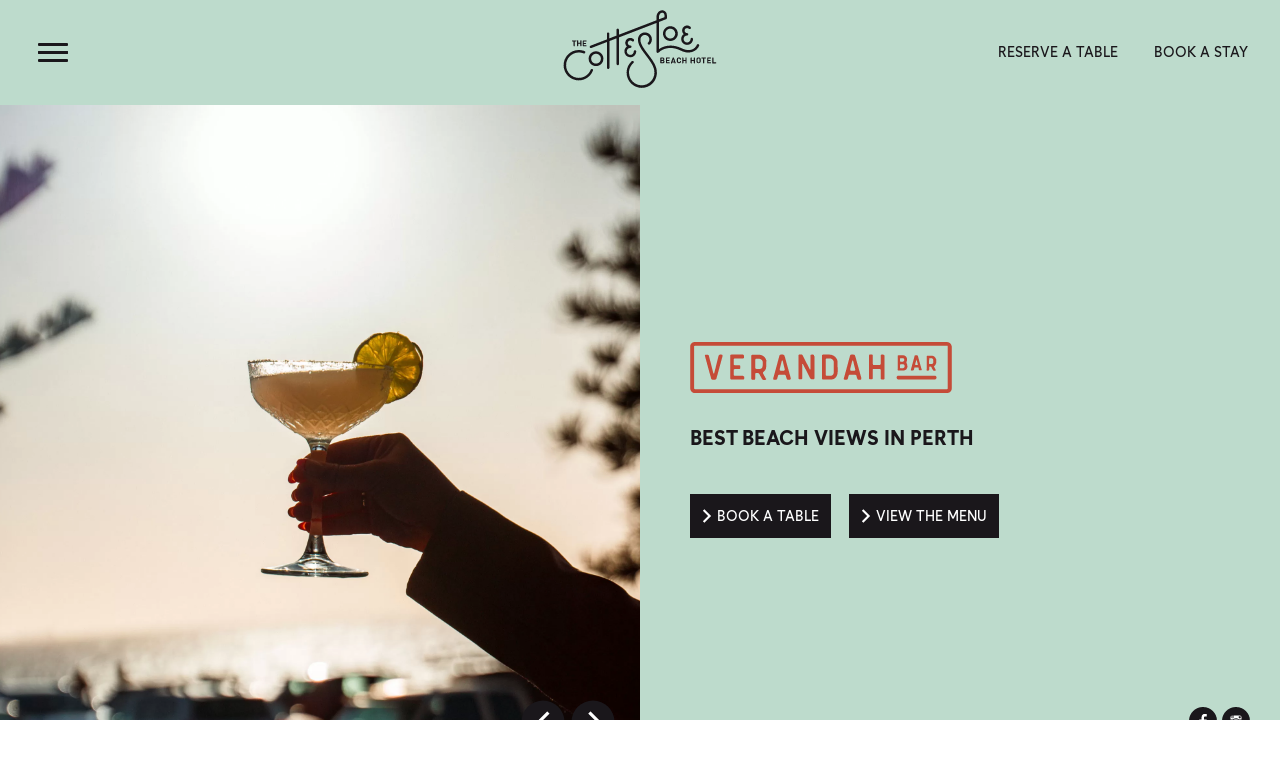

--- FILE ---
content_type: text/css
request_url: https://cottesloebeachhotel.com.au/wp-content/themes/the-cottesloe-beach-hotel/style.css
body_size: 17819
content:
/*!
Theme Name: The Cottesloe Beach Hotel
Author URI: https://nathanshanahan.com
Description: Design By Brett Layton at TwoFromTwo, Developed by Nathan Shanahan
Version: v2.0.0
Author: Nathan Shanahan
*/@font-face{font-family:'BuenosAiresWeb-Bold';src:url("fonts/fonts/BuenosAiresWeb-Bold.eot");src:url("fonts/fonts/BuenosAiresWeb-Bold.eot?#iefix") format("embedded-opentype"),url("fonts/BuenosAiresWeb-Bold.woff2") format("woff2"),url("fonts/BuenosAiresWeb-Bold.woff") format("woff");font-weight:700;font-style:normal;font-stretch:normal;text-rendering:optimizeLegibility;font-feature-settings:“onum”, “ss01”, “kern”, “liga”}@font-face{font-family:'BuenosAiresWeb-Regular';src:url("fonts/fonts/BuenosAiresWeb-Regular.eot");src:url("fonts/fonts/BuenosAiresWeb-Regular.eot?#iefix") format("embedded-opentype"),url("fonts/BuenosAiresWeb-Regular.woff2") format("woff2"),url("fonts/BuenosAiresWeb-Regular.woff") format("woff");font-weight:400;font-style:normal;font-stretch:normal;text-rendering:optimizeLegibility;font-feature-settings:“onum”, “ss01”, “kern”, “liga”}html,body,div,span,applet,object,iframe,h1,h2,h3,h4,h5,h6,p,blockquote,pre,a,abbr,acronym,address,big,cite,code,del,dfn,em,img,ins,kbd,q,s,samp,small,strike,strong,sub,sup,tt,var,b,u,i,center,dl,dt,dd,ol,ul,li,fieldset,form,label,legend,table,caption,tbody,tfoot,thead,tr,th,td,article,aside,canvas,details,embed,figure,figcaption,footer,header,hgroup,menu,nav,output,ruby,section,summary,time,mark,audio,video{margin:0;padding:0;border:0;font-size:100%;font:inherit;vertical-align:baseline}article,aside,details,figcaption,figure,footer,header,hgroup,menu,main,nav,section,cite{display:block}html{height:100%}body{line-height:1;min-height:100%;-webkit-font-smoothing:antialiased;-moz-font-smoothing:antialiased;-o-font-smoothing:antialiased;font-smoothing:antialiased;text-rendering:optimizeLegibility;-webkit-text-size-adjust:none}ol,ul{list-style:none}blockquote,q{quotes:none}blockquote:before,blockquote:after,q:before,q:after{content:'';content:none}*,*:after,*:before{min-height:0;min-width:0;box-sizing:border-box}.google-maps-link{max-width:100%}.gmnoprint img{max-width:none;z-index:9999}#wpadminbar #wp-admin-bar-my-account.with-avatar>a img,#wp-admin-bar-user-info .avatar{min-width:0px}.group:after{visibility:hidden;display:block;font-size:0;content:" ";clear:both;height:0}.group{display:inline-block}* html .group{height:1%}.group{display:block}.no-js [data-srcset]{display:none}#noscript-warning{position:fixed;top:150px;width:30%;max-width:450px;background:#1a171b;color:#fff;padding-top:2em;padding-bottom:2em;text-align:center;z-index:0;line-height:24px;padding-left:1em;padding-right:1em}@media (max-width: 415px){#noscript-warning{display:none}}@media (max-width: 415px){html,body{max-width:100vw;overflow-x:hidden}}body{color:#1a171b;overflow-y:scroll;overflow-x:hidden;max-width:100vw}a{text-decoration:none;color:inherit}a:focus{outline:none}a:active{border:none}img{max-width:100%;min-width:100%}img[src$=".jpg"]{background:#f2f1ef;background:-webkit-gradient(linear, left top, left bottom, from(#fff), to(#f2f1ef));background:linear-gradient(#fff, #f2f1ef)}figure.image{font-size:0}.btn{display:inline-block}.btn a{color:#fff;display:inline-block;padding:8px 12px;-webkit-transition:all .2s ease-in-out;transition:all .2s ease-in-out;text-transform:uppercase;display:-webkit-box;display:flex;-webkit-box-orient:horizontal;-webkit-box-direction:normal;flex-direction:row;-webkit-box-pack:center;justify-content:center;-webkit-box-align:center;align-items:center}.btn a+a{margin-left:.5em}.btn--text a{border-bottom:1px solid;text-transform:uppercase}.btn+.btn{display:inline-block;margin-left:1em}.btn-icon{width:10px;fill:#fff;margin-right:5px}.btn--text .btn-icon{fill:currentColor}@media (max-width: 769px){.large-screen{display:none !important}}@media (min-width: 769px){.small-screen{display:none !important}}.visually_hidden{opacity:0;visibility:hidden}.overflow-x{overflow-x:visible}body{display:-webkit-box;display:flex;min-height:100vh;-webkit-box-orient:vertical;-webkit-box-direction:normal;flex-direction:column}.container-full_page{-webkit-box-flex:1;flex:1}@media screen and (-ms-high-contrast: active), (-ms-high-contrast: none){body{display:block !important;min-height:100%}}.ie-warning{position:fixed;top:0;right:0;left:0;min-height:150px;padding:20px;background:red;color:white;z-index:9999}.ie-warning h1{font-size:22px}body.site-credits .main,body.error404 .main{display:-webkit-box;display:flex;min-height:calc(100vh - 140px);-webkit-box-orient:vertical;-webkit-box-direction:normal;flex-direction:column}body.site-credits .module--text,body.error404 .module--text{-webkit-box-flex:1;flex:1}.layer_01{position:relative;z-index:1}.layer_02{position:relative;z-index:2}.layer_03{position:relative;z-index:3}.layer_04{position:relative;z-index:4}.layer_05{position:relative;z-index:5}.layer_06{position:relative;z-index:6}.color--black{color:#1a171b}.color--white{color:#fff}.background--black{background-color:#1a171b}.background-white{background-color:#fff}.background--season-hover,.background--black-hover,.background--white-hover{-webkit-transition:all .5s ease-in-out;transition:all .5s ease-in-out}.background--season-hover svg,.background--black-hover svg,.background--white-hover svg{-webkit-transition:all .5s ease-in-out;transition:all .5s ease-in-out}body{font-family:"BuenosAiresWeb-Regular",sans-serif;font-size:14px;line-height:1.714}h1,h2,h3,h4,h5,h6{font-weight:300;font-style:normal;font-stretch:normal;line-height:1}p+p,ul+p,ol+p{padding-top:1.4em}ul{font-size:0px}ul li{font-size:14px}strong{font-family:"BuenosAiresWeb-Bold",sans-serif}.wysiwyg h1,.wysiwyg h2,.wysiwyg h3,.wysiwyg h4,.wysiwyg h5{font-family:"BuenosAiresWeb-Regular",sans-serif;font-size:24px;padding-bottom:1em;padding-top:1em}.wysiwyg li h1,.wysiwyg li h2,.wysiwyg li h3,.wysiwyg li h4,.wysiwyg li h5{font-family:"BuenosAiresWeb-Regular",sans-serif;font-size:14px;padding-bottom:0em;padding-top:1em;font-weight:700}.wysiwyg ul{font-size:14px;padding-top:1em;list-style-type:disc;list-style-position:inside}.wysiwyg ul ul{padding-left:1em;padding-top:0}.wysiwyg ol{list-style-type:none}.wysiwyg p{font-size:14px}.wysiwyg a{text-decoration:underline}.wysiwyg a:hover{color:#f2d383}.wysiwyg strong{font-weight:700}.title{font-family:"BuenosAiresWeb-Bold",sans-serif;padding-bottom:1em;text-transform:uppercase}.sub--title{font-family:"BuenosAiresWeb-Bold",sans-serif;font-size:14px}.social-icon{width:28px;fill:#1a171b}.wrap--page{position:relative;margin:0 auto;max-width:1160px;width:100%}.wrap{position:relative;margin:0 auto;width:100%;max-width:1110px}@media (max-width: 1150px){.wrap{padding-left:2.5%;padding-right:2.5%}}@media (max-width: 769px){.wrap{padding-left:8%;padding-right:8%}}.wrap-responsive{position:relative;margin:0 auto;width:100%;max-width:1110px}@media (max-width: 1150px){.wrap-responsive{padding-left:2.5%;padding-right:2.5%}}@media (max-width: 769px){.wrap-responsive{padding-left:0;padding-right:0}}.wrap-inner{max-width:986px;margin:0 auto}.flex-container a:active,.flexslider a:active,.flex-container a:focus,.flexslider a:focus{outline:none}.slides,.flex-control-nav,.flex-direction-nav{margin:0;padding:0;list-style:none}.flexslider{margin:0;margin-top:0px;margin-bottom:0px;padding:0;position:relative;z-index:1}.flexslider .slides>li{display:none;-webkit-backface-visibility:hidden}.flexslider .slides img{width:100%;display:block}.flex-pauseplay span{text-transform:capitalize}.slides:after{content:"\0020";display:block;clear:both;visibility:hidden;line-height:0;height:0}html[xmlns] .slides{display:block}* html .slides{height:1%}.no-js .slides>li:first-child{display:block}.flexslider{position:relative;zoom:1}.flex-viewport{max-height:2000px;-webkit-transition:all 1s ease;transition:all 1s ease}.loading .flex-viewport{max-height:300px}.flexslider .slides{zoom:1}.flex-control-nav{z-index:9}.flex-control-nav li{margin:0 4px;display:block;zoom:1;*display:inline}.flex-control-paging li a{width:10px;height:10px;display:block;background:none;cursor:pointer;background:transparent;font-size:0;border-radius:40px;border:1px solid #fff;-webkit-transition:background .2s ease-in-out;transition:background .2s ease-in-out;outline:none}.flex-control-paging li a:hover{background:rgba(255,255,255,0.2)}.flex-control-paging li a:focus{border-color:#f2d383}.flex-control-paging li a.flex-active{cursor:default;background:#fff;border-color:#fff}.slick-slider{position:relative;display:block;box-sizing:border-box;-webkit-user-select:none;-moz-user-select:none;-ms-user-select:none;user-select:none;-webkit-touch-callout:none;-khtml-user-select:none;touch-action:pan-y;-webkit-tap-highlight-color:transparent}.slick-list{position:relative;display:block;overflow:visible;margin:0;padding:0}.slick-list:focus{outline:none}.slick-list.dragging{cursor:pointer;cursor:hand}.slick-active:focus,.slick-slide:focus{outline:0}.slick-track{position:relative;top:0;left:0;display:block}.slick-track:before,.slick-track:after{display:table;content:''}.slick-track:after{clear:both}.slick-loading .slick-track{visibility:hidden}.slick-slide{display:none;float:left;height:100%;min-height:1px}[dir='rtl'] .slick-slide{float:right}.slick-slide img{display:block}.slick-slide.slick-loading img{display:none}.slick-slide.dragging img{pointer-events:none}.slick-initialized .slick-slide{display:block}.slick-loading .slick-slide{visibility:hidden}.slick-vertical .slick-slide{display:block;height:auto;border:1px solid transparent}.slick-arrow.slick-hidden{display:none}.post-previews--prev,.post-previews--next{fill:#f2d383;cursor:pointer;width:66px}.post-previews--prev:hover,.post-previews--next:hover{fill:#333}.page-header{width:100%;display:-ms-grid;display:grid;-ms-grid-columns:25vw 25vw 25vw 25vw;grid-template-columns:25vw 25vw 25vw 25vw;-ms-grid-rows:89.8fr 10.2fr;grid-template-rows:89.8fr 10.2fr;height:100vh;margin-bottom:-100vh;position:relative;z-index:10;pointer-events:none}@media (max-width: 769px){.page-header{-ms-grid-columns:8% 84% 8%;grid-template-columns:8% 84% 8%}}.page-header .vertical-navigation{-ms-grid-column:1;-ms-grid-column-span:1;grid-column:1/2;-ms-grid-row:1;-ms-grid-row-span:1;grid-row:1/2;-webkit-writing-mode:vertical-lr;-ms-writing-mode:tb-lr;writing-mode:vertical-lr;-webkit-text-orientation:sideways;text-orientation:sideways;display:-webkit-box;display:flex;-webkit-box-orient:horizontal;-webkit-box-direction:normal;flex-direction:row;-webkit-box-align:center;align-items:center;justify-content:space-around;max-width:76px;-webkit-transform:rotate(180deg);transform:rotate(180deg);overflow:hidden;text-transform:uppercase;z-index:5;background:#fff;margin-bottom:-1px}.page-header .vertical-navigation li{display:block;padding:0;border-left:5px solid transparent}.page-header .vertical-navigation>li.current{border-left:5px solid}.page-header .vertical-navigation a{pointer-events:all;display:inline-block;width:74px;display:-webkit-box;display:flex;-webkit-box-orient:horizontal;-webkit-box-direction:normal;flex-direction:row;-webkit-box-align:center;align-items:center}.page-header .child-nav{display:none}.page-header .logo-container{-ms-grid-column:2;-ms-grid-column-span:2;grid-column:2/4;-ms-grid-row:1;-ms-grid-row-span:1;grid-row:1/2;text-align:center;margin-top:45px}.page-header .logo-container .cottesloe-beach-hotel{max-width:154px;fill:#fff}.page-header .button-container--large-screen{-ms-grid-column:4;-ms-grid-column-span:1;grid-column:4/5;-ms-grid-row:1;-ms-grid-row-span:1;grid-row:1/2;text-align:right;margin-right:25px;margin-top:40px}.page-header .button-container--large-screen .btn{pointer-events:all}.page-header .social-media-icons{-ms-grid-column:4;-ms-grid-column-span:1;grid-column:4/5;-ms-grid-row:1;-ms-grid-row-span:1;grid-row:1/2;text-align:right;margin:auto 25px 10px auto}.page-header .social-media-icons a{pointer-events:all}.page-header .module--booking{pointer-events:all}.page-header .module--booking .logo-container{margin-top:0}@media all and (device-width: 768px) and (device-height: 1024px) and (orientation: landscape){.page-header{width:100%;display:-ms-grid;display:grid;-ms-grid-columns:25vw 25vw 25vw 25vw;grid-template-columns:25vw 25vw 25vw 25vw;-ms-grid-rows:85fr 15fr;grid-template-rows:85fr 15fr;height:100vh}}@media all and (device-width: 768px) and (device-height: 1024px) and (orientation: landscape) and (max-width: 769px){.page-header{-ms-grid-columns:8% 84% 8%;grid-template-columns:8% 84% 8%}}@media all and (device-width: 768px) and (device-height: 1024px) and (orientation: landscape){.module--booking{min-height:15vh;height:15vh}}@media (min-width: 769px) and (max-height: 660px){.page-header{width:100%;display:-ms-grid;display:grid;-ms-grid-columns:25vw 25vw 25vw 25vw;grid-template-columns:25vw 25vw 25vw 25vw;-ms-grid-rows:85fr 15fr;grid-template-rows:85fr 15fr;height:100vh}}@media (min-width: 769px) and (max-height: 660px) and (max-width: 769px){.page-header{-ms-grid-columns:8% 84% 8%;grid-template-columns:8% 84% 8%}}@media (min-width: 769px) and (max-height: 660px){.module--booking{min-height:15vh;height:15vh}}@media (max-width: 769px){.main{padding-top:68px}.page-header{pointer-events:all;position:fixed;top:0;-ms-grid-columns:20fr 60fr 20fr;grid-template-columns:20fr 60fr 20fr;-ms-grid-rows:30px 8px 30px 10px;grid-template-rows:30px 8px 30px 10px;height:auto;z-index:20}.page-header .navigation-background{z-index:0;-ms-grid-column:1;-ms-grid-column-span:3;grid-column:1/4;-ms-grid-row:1;-ms-grid-row-span:4;grid-row:1/5;background:#fff}.page-header .logo-container{-ms-grid-column:2;-ms-grid-column-span:1;grid-column:2/3;-ms-grid-row:1;-ms-grid-row-span:4;grid-row:1/5;z-index:2;margin:0;pointer-events:none;display:-webkit-box;display:flex;-webkit-box-orient:horizontal;-webkit-box-direction:normal;flex-direction:row;-webkit-box-pack:center;justify-content:center;-webkit-box-align:center;align-items:center}.page-header .logo-container .cottesloe-beach-hotel{width:auto;height:75%;fill:#1a171b}.page-header .hamburger-container{display:block;-ms-grid-column:2;-ms-grid-column-span:2;grid-column:2/4;-ms-grid-row:1;-ms-grid-row-span:4;grid-row:1/5;text-align:right;margin-top:auto;margin-bottom:auto;z-index:2}.page-header .button-container--large-screen{display:none !important}.page-header .button-container--small-screen{-ms-grid-column:1;-ms-grid-column-span:1;grid-column:1/2;-ms-grid-row:1;-ms-grid-row-span:4;grid-row:1/5;text-align:left;position:relative;z-index:2}.page-header .button-container--small-screen .toggle-booking-module-visibility{height:100%;width:100%;display:-webkit-box;display:flex;-webkit-box-orient:horizontal;-webkit-box-direction:normal;flex-direction:row;-webkit-box-pack:center;justify-content:center;-webkit-box-align:center;align-items:center;text-align:center;text-transform:uppercase}.page-header .social-media-icons{display:none}.page-header .module--booking{z-index:-1}.module--booking.visible{opacity:1;visibility:visible;height:auto;min-height:auto;max-height:auto}.module--booking.visible .bookings--widget{background:inherit}}.main-navigation{position:fixed;top:0;right:0;bottom:0;left:0;padding-top:20vh;background:transparent;z-index:9;color:#fff;text-align:center;-webkit-transition:all .2s ease-in-out;transition:all .2s ease-in-out;visibility:hidden;opacity:0;background-image:url(img/background/background-texture.svg);background-size:contain;background-repeat:no-repeat;background-position:center bottom}.main-navigation .navigation{display:-webkit-box;display:flex;-webkit-box-orient:vertical;-webkit-box-direction:normal;flex-direction:column;-webkit-box-pack:justify;justify-content:space-between}.main-navigation .parent-nav{padding-top:.5em;padding-bottom:.5em}.main-navigation .parent-nav>a{pointer-events:none}@media (max-width: 769px){.main-navigation .parent-nav>a{-webkit-text-stroke:none;color:#fff}}.main-navigation a{font-size:50px;line-height:1.2;text-transform:uppercase;color:transparent;color:transparent;-webkit-text-stroke:2px #fff}@media (max-width: 769px){.main-navigation a{-webkit-text-stroke:1px #fff}}@media (max-height: 660px){.main-navigation a{font-size:40px}}.main-navigation svg{display:none}.main-navigation .social-media-icons li{margin-right:10px}.main-navigation .social-icon{background:#fff;fill:#1a171b;width:38px}.main-navigation .social-icon:hover{background:#1a171b;fill:#fff}body.navigation_open{overflow:hidden}.navigation_open .main-navigation{opacity:1;visibility:visible;background-color:#1a171b}@media (max-width: 769px){.navigation_open .main-navigation{background-color:#f2d383}}.mobile-navigation-icon{width:30px;height:20px;position:relative;margin:2.5%;-webkit-transform:rotate(0deg);transform:rotate(0deg);-webkit-transition:.5s ease-in-out;transition:.5s ease-in-out;-webkit-transform:scale(0);transform:scale(0);cursor:pointer}.mobile-navigation-icon span{display:block;border-radius:2px;position:absolute;height:3px;width:100%;background:#1a171b;border-radius:9px;opacity:1;left:0;-webkit-transform:rotate(0deg);transform:rotate(0deg);-webkit-transition:.25s ease-in-out;transition:.25s ease-in-out}.mobile-navigation-icon span:nth-child(1){top:0}.mobile-navigation-icon span:nth-child(2){top:8px}.mobile-navigation-icon span:nth-child(3){top:8px}.mobile-navigation-icon span:nth-child(4){top:16px}.mobile-navigation-icon.open span:nth-child(1){top:18px;width:0;left:50%}.mobile-navigation-icon.open span:nth-child(2){-webkit-transform:rotate(45deg);transform:rotate(45deg)}.mobile-navigation-icon.open span:nth-child(3){-webkit-transform:rotate(-45deg);transform:rotate(-45deg)}.mobile-navigation-icon.open span:nth-child(4){top:18px;width:0;left:50%}.spaces-nav{pointer-events:all;-ms-grid-column:1;-ms-grid-column-span:1;grid-column:1/2;-ms-grid-row:1;-ms-grid-row-span:1;grid-row:1/2;position:relative;z-index:2;background:#1a171b;padding-left:76px;opacity:0;visibility:hidden;-webkit-transition:opacity .2s ease-in-out .1s;transition:opacity .2s ease-in-out .1s;-webkit-box-pack:center;justify-content:center;-webkit-box-align:center;align-items:center}.spaces-nav li{padding-bottom:2em}.spaces-nav a{font-size:0;pointer-events:all}.spaces-nav svg{width:0px;fill:#fff}.spaces-nav li.current a{pointer-events:none}.spaces-nav li.current .verandah-bar,.spaces-nav .verandah-bar:hover{fill:#bddbcc}.spaces-nav li.current .the-beach-club,.spaces-nav .the-beach-club:hover{fill:#fed1c1}.spaces-nav li.current .velvette-lounge,.spaces-nav .velvette-lounge:hover{fill:#b9d2dc}@media (max-width: 769px){.spaces-nav{display:none !important}}body.spaces-nav-visible .spaces-nav{display:-webkit-box;display:flex;-webkit-box-orient:vertical;-webkit-box-direction:normal;flex-direction:column;opacity:1;visibility:visible}body.spaces-nav-visible .spaces-nav svg, body.spaces-nav-visible .spaces-nav img{width:150px;min-width:0;}@media (max-width: 769px){.page-header .navigation{display:none}.page-header .mobile-navigation-icon{opacity:1;visibility:visible;display:inline-block;-webkit-transform:scale(1);transform:scale(1);pointer-events:all;margin-left:auto;margin-right:5%}}@media (max-width: 769px){.main-navigation{padding-top:0;display:-webkit-box;display:flex;-webkit-box-orient:horizontal;-webkit-box-direction:normal;flex-direction:row;-webkit-box-pack:center;justify-content:center;-webkit-box-align:center;align-items:center;padding-top:80px}.main-navigation .navigation{height:100%;-webkit-box-pack:center;justify-content:center;-webkit-box-align:center;align-items:center;visibility:hidden;opacity:1}.main-navigation a{font-size:32px}.navigation_open .main-navigation .navigation{opacity:1;visibility:visible}}@media (min-width: 769px) and (max-height: 660px){.page-header .navigation{display:none}.page-header .mobile-navigation-icon{opacity:1;visibility:visible;display:inline-block;-webkit-transform:scale(1);transform:scale(1);pointer-events:all;margin-left:auto}.page-header .button-container.small-screen{display:-webkit-box;display:flex;-webkit-box-orient:horizontal;-webkit-box-direction:normal;flex-direction:row;-webkit-box-pack:end;justify-content:flex-end}.page-header .button-container.small-screen .btn{margin-right:25px;opacity:1}.navigation_open .button-container .mobile-navigation-icon span{background:#fff}.navigation_open .main-navigation{opacity:1;visibility:visible;background-color:#1a171b}.navigation_open .navigation{opacity:1;visibility:visible}.navigation_open .page-header .button-container .btn{opacity:0;visibility:hidden}.navigation_open .slider__direction-nav{display:none}.hamburger-container{display:block;-ms-grid-column:2;-ms-grid-column-span:2;grid-column:2/4;-ms-grid-row:1;-ms-grid-row-span:2;grid-row:1/3;text-align:right;margin-top:5px}.hamburger-container .mobile-navigation-icon span{background:#fff}}.display-toggle-trigger{border-top:2px solid #1a171b;display:block;text-align:center;text-transform:uppercase;font-size:18px;padding:1em}.display-toggle-trigger:hover{color:#fff}.sucess_message{border-top:2px solid #1a171b;display:block;text-align:center;text-transform:uppercase;font-size:18px;padding:1em}.display-toggle-container{display:none}.module--enquiry-footer .title{text-transform:uppercase;font-size:18px;line-height:22px}.module--enquiry-footer .columns-container{padding-top:60px;padding-bottom:60px;display:-webkit-box;display:flex;-webkit-box-orient:horizontal;-webkit-box-direction:normal;flex-direction:row}@media (max-width: 769px){.module--enquiry-footer .columns-container{display:block}}.module--enquiry-footer .column{-webkit-box-flex:1;flex:1;min-height:100%;padding-left:22px;padding-right:22px}@media screen and (-ms-high-contrast: active), (-ms-high-contrast: none){.module--enquiry-footer .column{-webkit-box-flex:1;flex:1 0 auto}}.module--enquiry-footer .input{width:100%}.module--enquiry-footer .textarea{min-height:100px;border:1px dotted;margin-bottom:1em}.module--enquiry-footer .form--footer{display:-webkit-box;display:flex;-webkit-box-orient:horizontal;-webkit-box-direction:normal;flex-direction:row;-webkit-box-pack:justify;justify-content:space-between;-webkit-box-align:center;align-items:center}.module--enquiry-footer .button{border-radius:0;border:none;background:#1a171b;padding:8px 12px;color:#fff;-webkit-transition:all .2s ease-in-out;transition:all .2s ease-in-out;font-size:15px;font-family:"BuenosAiresWeb-Bold",sans-serif;display:-webkit-box;display:flex;-webkit-box-orient:horizontal;-webkit-box-direction:normal;flex-direction:row;-webkit-box-pack:center;justify-content:center;-webkit-box-align:center;align-items:center;cursor:pointer}.module--enquiry-footer .button:hover{background:rgba(26,23,27,0.2)}@media (max-width: 769px){.module--enquiry-footer .display-toggle-trigger{font-size:13px;line-height:1.4}.module--enquiry-footer .column{padding-bottom:2em}.module--enquiry-footer .column:not(:first-of-type){border-left:none}}.module--site-footer{background:#1a171b;color:#fff;padding-top:62px;padding-bottom:62px}.module--site-footer .title{font-size:18px;text-transform:uppercase}.module--site-footer header{display:-webkit-box;display:flex;-webkit-box-orient:horizontal;-webkit-box-direction:normal;flex-direction:row;-webkit-box-pack:justify;justify-content:space-between;align-content:center;padding-left:22px;padding-right:22px;margin-bottom:22px}.module--site-footer .cottesloe-beach-hotel{fill:#fff;width:178px}.module--site-footer .social-icon{background:#fff;fill:#1a171b}.module--site-footer .social-icon:hover{background:#1a171b;fill:#fff}.module--site-footer .columns-container{display:-webkit-box;display:flex;-webkit-box-orient:horizontal;-webkit-box-direction:normal;flex-direction:row}@media (max-width: 769px){.module--site-footer .columns-container{display:block}}.module--site-footer .columns-container .column{-webkit-box-flex:1;flex:1;padding-left:22px;padding-right:22px}@media screen and (-ms-high-contrast: active), (-ms-high-contrast: none){.module--site-footer .columns-container .column{-webkit-box-flex:1;flex:1 0 auto}}.module--site-footer .columns-container .column:not(:first-child){border-left:2px solid #fff}@media (max-width: 769px){.module--site-footer{padding-top:4em;padding-bottom:3em}.module--site-footer .social-media-icons{align-self:flex-end}.module--site-footer .column{padding-bottom:4em;border:none !important}}.copyright{padding:1em}.flex-container a:active,.flexslider a:active,.flex-container a:focus,.flexslider a:focus{outline:none}.slides,.flex-control-nav,.flex-direction-nav{margin:0;padding:0;list-style:none}.flexslider{margin:0;margin-top:0px;margin-bottom:0px;padding:0;position:relative;z-index:1}.flexslider .slides>li{display:none;-webkit-backface-visibility:hidden}.flexslider .slides img{width:100%;display:block}.flex-pauseplay span{text-transform:capitalize}.slides:after{content:"\0020";display:block;clear:both;visibility:hidden;line-height:0;height:0}html[xmlns] .slides{display:block}* html .slides{height:1%}.no-js .slides>li:first-child{display:block}.flexslider{position:relative;zoom:1}.flex-viewport{max-height:2000px;-webkit-transition:all 1s ease;transition:all 1s ease}.loading .flex-viewport{max-height:300px}.flexslider .slides{zoom:1}.flex-control-nav{z-index:9}.flex-control-nav li{margin:0 4px;display:block;zoom:1;*display:inline}.flex-control-paging li a{width:10px;height:10px;display:block;background:none;cursor:pointer;background:transparent;font-size:0;border-radius:40px;border:1px solid #fff;-webkit-transition:background .2s ease-in-out;transition:background .2s ease-in-out;outline:none}.flex-control-paging li a:hover{background:rgba(255,255,255,0.2)}.flex-control-paging li a:focus{border-color:#f2d383}.flex-control-paging li a.flex-active{cursor:default;background:#fff;border-color:#fff}.slick-slider{position:relative;display:block;box-sizing:border-box;-webkit-user-select:none;-moz-user-select:none;-ms-user-select:none;user-select:none;-webkit-touch-callout:none;-khtml-user-select:none;touch-action:pan-y;-webkit-tap-highlight-color:transparent}.slick-list{position:relative;display:block;overflow:visible;margin:0;padding:0}.slick-list:focus{outline:none}.slick-list.dragging{cursor:pointer;cursor:hand}.slick-active:focus,.slick-slide:focus{outline:0}.slick-track{position:relative;top:0;left:0;display:block}.slick-track:before,.slick-track:after{display:table;content:''}.slick-track:after{clear:both}.slick-loading .slick-track{visibility:hidden}.slick-slide{display:none;float:left;height:100%;min-height:1px}[dir='rtl'] .slick-slide{float:right}.slick-slide img{display:block}.slick-slide.slick-loading img{display:none}.slick-slide.dragging img{pointer-events:none}.slick-initialized .slick-slide{display:block}.slick-loading .slick-slide{visibility:hidden}.slick-vertical .slick-slide{display:block;height:auto;border:1px solid transparent}.slick-arrow.slick-hidden{display:none}.post-previews--prev,.post-previews--next{fill:#f2d383;cursor:pointer;width:66px}.post-previews--prev:hover,.post-previews--next:hover{fill:#333}input::input-placeholder{color:inherit;text-transform:none;font-family:"BuenosAiresWeb-Regular",sans-serif;-webkit-transition:color 0.5s ease-in;transition:color 0.5s ease-in;font-size:12px}input:focus::input-placeholder{color:inherit}.input::-webkit-input-placeholder{color:inherit;text-transform:none;font-family:"BuenosAiresWeb-Regular",sans-serif;-webkit-transition:color 0.5s ease-in;transition:color 0.5s ease-in;font-size:12px}.input:focus::-webkit-input-placeholder{color:inherit}.input:-moz-placeholder{color:inherit;text-transform:none;font-family:"BuenosAiresWeb-Regular",sans-serif;-webkit-transition:color 0.5s ease-in;transition:color 0.5s ease-in;font-size:12px}.input:focus:-moz-placeholder{color:#9d90a1}.input::-moz-placeholder{color:inherit;text-transform:none;font-family:"BuenosAiresWeb-Regular",sans-serif;-webkit-transition:color 0.5s ease-in;transition:color 0.5s ease-in;font-size:12px}.input:focus::-moz-placeholder{color:#9d90a1}.input:-ms-input-placeholder{color:inherit;text-transform:none;font-family:"BuenosAiresWeb-Regular",sans-serif;-webkit-transition:color 1s ease-in;transition:color 1s ease-in;font-size:12px}.input:focus:-ms-input-placeholder{color:inherit}input:-webkit-autofill{-webkit-box-shadow:0 0 0 1000px white inset}.input{-webkit-appearance:none;border-radius:0;background:none;padding:12px 8px;background:none;font-size:16px;border:1px solid transparent;border-bottom:1px dotted rgba(26,23,27,0.5);-webkit-transition:all 0.2s ease-in-out;transition:all 0.2s ease-in-out;color:inherit}.input:focus{outline:0;border-bottom:1px solid #1a171b}.error::-webkit-input-placeholder,.error:-moz-placeholder,.error::-moz-placeholder,error:-ms-input-placeholder{color:#c00}button.button{border-radius:0;border:none;padding:8px 12px;-webkit-transition:all 0.2s ease-in-out;transition:all 0.2s ease-in-out;font-size:15px;font-family:"BuenosAiresWeb-Bold",sans-serif;display:-webkit-box;display:flex;-webkit-box-orient:horizontal;-webkit-box-direction:normal;flex-direction:row;-webkit-box-pack:center;justify-content:center;-webkit-box-align:center;align-items:center;cursor:pointer;margin-left:auto}button.button svg{fill:currentColor}.radio{display:none}.radio_wrap label{margin-bottom:0}.radio_wrap span{padding:12px 16px;border-bottom:1px dotted #1a171b;font-size:16px;-webkit-transition:all 0.2s ease-in-out;transition:all 0.2s ease-in-out;width:100%;color:#1a171b;font-size:12px;display:none;cursor:pointer}.radio_wrap label:hover span{background:#1a171b;color:#fff}.radio_wrap.active label span{display:block;cursor:pointer}.radio_wrap.active .toggle_trigger{-webkit-transform:rotate(180deg);transform:rotate(180deg)}.title-radio_drop_down{padding:12px 8px;background:transparent;font-size:16px;border-bottom:1px dotted #1a171b;-webkit-transition:all 0.2s ease-in-out;transition:all 0.2s ease-in-out;width:100%;color:#1a171b;font-size:12px;position:relative;cursor:pointer;text-transform:uppercase}.toggle_trigger{width:20px;fill:#1a171b;position:absolute;top:6px;right:0px;-webkit-transition:all 0.2s ease-in-out;transition:all 0.2s ease-in-out}.title-radio_drop_down:hover .toggle_trigger{fill:#fff}.image--background-image{background-size:cover;background-repeat:no-repeat}.background-position--center--top{background-position:center top}.background-position--left--top{background-position:left top}.background-position--right--top{background-position:right top}.background-position--left--center{background-position:left center}.background-position--center--center{background-position:center center}.background-position--right--center{background-position:right center}.background-position--left--bottom{background-position:left bottom}.background-position--center--bottom{background-position:center bottom}.background-position--right--botton{background-position:right bottom}.module--image.image--overlay-text{position:relative}.module--image.image--overlay-text .overlay-container{position:absolute;top:0;right:0;bottom:0;left:0;padding-left:14%;padding-right:14%;color:#fff;display:-webkit-box;display:flex;-webkit-box-orient:horizontal;-webkit-box-direction:normal;flex-direction:row;-webkit-box-pack:center;justify-content:center;-webkit-box-align:center;align-items:center;font-size:36px;line-height:1;font-family:"BuenosAiresWeb-Bold",sans-serif;text-align:center;text-shadow:2px 2px 10px rgba(26,23,27,0.8)}@media (max-width: 415px){.module--image.image--overlay-text .overlay-container{font-size:28px;text-shadow:2px 2px 5px #1a171b}}.module--image.image--overlay-text .text-container{max-width:900px}body.show_popup .modal{background:rgba(26,23,27,0.7);position:fixed;top:0;right:0;bottom:0;left:0;display:-webkit-box;display:flex;-webkit-box-orient:horizontal;-webkit-box-direction:normal;flex-direction:row;-webkit-box-pack:center;justify-content:center;-webkit-box-align:center;align-items:center;z-index:9999;cursor:pointer;visibility:visible}.modal{display:none;visibility:hidden}.modal__content{max-width:1100px;width:80%;max-height:85vh;background:#f2d383;padding:62px;position:relative;position:relative;cursor:auto;overflow:scroll}@media (max-width: 769px){.modal__content{padding:1rem}}.modal__close-button{position:absolute;stroke:#1a171b;max-width:44px;right:22px;top:22px}.modal__close-button:hover{cursor:pointer;stroke:#fff}body[data-page-title="home"] .module--intro_slideshow{margin-bottom:0}.module--intro_slideshow{width:100%;display:-ms-grid;display:grid;-ms-grid-columns:25vw 25vw 25vw 25vw;grid-template-columns:25vw 25vw 25vw 25vw;-ms-grid-rows:4.4fr 11.5fr 16.9fr 49.9fr 7.1fr 10.2fr;grid-template-rows:4.4fr 11.5fr 16.9fr 49.9fr 7.1fr 10.2fr;height:100vh;overflow:hidden}@media (max-width: 769px){.module--intro_slideshow{-ms-grid-columns:8% 84% 8%;grid-template-columns:8% 84% 8%}}.module--intro_slideshow .flexslider{-ms-grid-row:1;-ms-grid-row-span:5;grid-row:1/6;position:relative;z-index:-1}.module--intro_slideshow .flexslider ul{height:100%;width:100%;position:relative}.module--intro_slideshow .flexslider li{top:0;left:0;bottom:0;right:0;position:absolute;padding-bottom:0;height:100%}.module--intro_slideshow .flexslider .image{min-height:100%;min-width:100%}.module--intro_slideshow .slider__direction-nav{-ms-grid-row:5;-ms-grid-row-span:1;grid-row:5/6;padding-right:25px}@media all and (device-width: 768px) and (device-height: 1024px) and (orientation: landscape){.module--intro_slideshow{-ms-grid-rows:4.4fr 11.5fr 16.9fr 45.1fr 7.1fr 15fr;grid-template-rows:4.4fr 11.5fr 16.9fr 45.1fr 7.1fr 15fr;height:100vh}}@media (min-width: 769px) and (max-height: 660px){.module--intro_slideshow,.module--intro_slideshow--home,.module--intro_slideshow--functions,.module--intro_slideshow--space{width:100%;display:-ms-grid;display:grid;-ms-grid-columns:25vw 25vw 25vw 25vw;grid-template-columns:25vw 25vw 25vw 25vw;-ms-grid-rows:4.4fr 11.5fr 16.9fr 45.1fr 7.1fr 15fr;grid-template-rows:4.4fr 11.5fr 16.9fr 45.1fr 7.1fr 15fr;height:100vh}}@media (min-width: 769px) and (max-height: 660px) and (max-width: 769px){.module--intro_slideshow,.module--intro_slideshow--home,.module--intro_slideshow--functions,.module--intro_slideshow--space{-ms-grid-columns:8% 84% 8%;grid-template-columns:8% 84% 8%}}@media (min-width: 769px) and (max-height: 660px){.module--intro_slideshow .slider__direction-nav,.module--intro_slideshow--home .slider__direction-nav,.module--intro_slideshow--functions .slider__direction-nav,.module--intro_slideshow--space .slider__direction-nav{-ms-grid-row:4;-ms-grid-row-span:1;grid-row:4/5;margin-top:auto;padding-right:25px}}.module--intro_slideshow--home,.module--intro_slideshow--functions,.module--intro_slideshow--spaces{width:100%;display:-ms-grid;display:grid;-ms-grid-columns:25vw 25vw 25vw 25vw;grid-template-columns:25vw 25vw 25vw 25vw;-ms-grid-rows:4.4fr 11.5fr 16.9fr 49.9fr 7.1fr 10.2fr;grid-template-rows:4.4fr 11.5fr 16.9fr 49.9fr 7.1fr 10.2fr;height:100vh}@media (max-width: 769px){.module--intro_slideshow--home,.module--intro_slideshow--functions,.module--intro_slideshow--spaces{-ms-grid-columns:8% 84% 8%;grid-template-columns:8% 84% 8%}}@media all and (device-width: 768px) and (device-height: 1024px) and (orientation: landscape){.module--intro_slideshow--home,.module--intro_slideshow--functions,.module--intro_slideshow--spaces{-ms-grid-rows:4.4fr 11.5fr 16.9fr 45.1fr 7.1fr 15fr;grid-template-rows:4.4fr 11.5fr 16.9fr 45.1fr 7.1fr 15fr;height:100vh}}.module--intro_slideshow--home .flexslider,.module--intro_slideshow--functions .flexslider,.module--intro_slideshow--spaces .flexslider{-ms-grid-column:1;-ms-grid-column-span:2;grid-column:1/3}.module--intro_slideshow--home .slider__direction-nav,.module--intro_slideshow--functions .slider__direction-nav,.module--intro_slideshow--spaces .slider__direction-nav{-ms-grid-column:2;-ms-grid-column-span:1;grid-column:2/3}.module--intro_slideshow--home .background--season,.module--intro_slideshow--home .background--color,.module--intro_slideshow--functions .background--season,.module--intro_slideshow--functions .background--color,.module--intro_slideshow--spaces .background--season,.module--intro_slideshow--spaces .background--color{-ms-grid-column:3;-ms-grid-column-span:2;grid-column:3/5;-ms-grid-row:1;-ms-grid-row-span:5;grid-row:1/6;text-align:right}.module--intro_slideshow--home .background--season .background-texture,.module--intro_slideshow--home .background--color .background-texture,.module--intro_slideshow--functions .background--season .background-texture,.module--intro_slideshow--functions .background--color .background-texture,.module--intro_slideshow--spaces .background--season .background-texture,.module--intro_slideshow--spaces .background--color .background-texture{height:100%;fill:rgba(255,255,255,0.5);margin-left:auto;margin-right:-100px}.module--intro_slideshow--home .text-container,.module--intro_slideshow--functions .text-container,.module--intro_slideshow--spaces .text-container{-ms-grid-column:3;-ms-grid-column-span:2;grid-column:3/5;-ms-grid-row:4;-ms-grid-row-span:1;grid-row:4/5;padding-left:50px;max-width:470px}.module--intro_slideshow--home .text-container .title,.module--intro_slideshow--functions .text-container .title,.module--intro_slideshow--spaces .text-container .title{font-size:14px}.module--intro_slideshow--home .text-container p:not(.btn),.module--intro_slideshow--functions .text-container p:not(.btn),.module--intro_slideshow--spaces .text-container p:not(.btn){font-family:"BuenosAiresWeb-Bold",sans-serif}.module--intro_slideshow--home .text-container .btn a,.module--intro_slideshow--functions .text-container .btn a,.module--intro_slideshow--spaces .text-container .btn a{background:#1a171b}.module--intro_slideshow--home .text-container{-ms-grid-column:3;-ms-grid-column-span:2;grid-column:3/5;-ms-grid-row:4;-ms-grid-row-span:1;grid-row:4/5;padding-left:50px;max-width:470px}.module--intro_slideshow--home .text-container .title{font-size:14px}.module--intro_slideshow--home .text-container p:not(.btn),.module--intro_slideshow--home .text-container h1{font-size:36px;line-height:42px;font-family:"BuenosAiresWeb-Bold",sans-serif}.module--intro_slideshow--home .text-container h1{margin-bottom:20px;}.module--intro_slideshow--functions .text-container{-ms-grid-column:3;-ms-grid-column-span:2;grid-column:3/5;-ms-grid-row:4;-ms-grid-row-span:1;grid-row:4/5;padding-left:50px;max-width:470px}.module--intro_slideshow--functions .text-container .title--large{font-size:65px;font-family:"BuenosAiresWeb-Bold",sans-serif;color:transparent;-webkit-text-stroke:2px #1a171b;text-transform:uppercase;padding-bottom:.5em}@media (max-width: 769px){.module--intro_slideshow--functions .text-container .title--large{-webkit-text-stroke:1px #1a171b}}.module--intro_slideshow--functions .text-container .title{font-size:18px;line-height:28px;font-family:"BuenosAiresWeb-Bold",sans-serif}.module--intro_slideshow--functions .text-container p{font-size:14px;line-height:2}.module--intro_slideshow--stay-with-us{width:100%;display:-ms-grid;display:grid;-ms-grid-columns:25vw 25vw 25vw 25vw;grid-template-columns:25vw 25vw 25vw 25vw;-ms-grid-rows:4.4fr 11.5fr 16.9fr 49.9fr 7.1fr 10.2fr;grid-template-rows:4.4fr 11.5fr 16.9fr 49.9fr 7.1fr 10.2fr;height:100vh}@media (max-width: 769px){.module--intro_slideshow--stay-with-us{-ms-grid-columns:8% 84% 8%;grid-template-columns:8% 84% 8%}}@media all and (device-width: 768px) and (device-height: 1024px) and (orientation: landscape){.module--intro_slideshow--stay-with-us{-ms-grid-rows:4.4fr 11.5fr 16.9fr 45.1fr 7.1fr 15fr;grid-template-rows:4.4fr 11.5fr 16.9fr 45.1fr 7.1fr 15fr;height:100vh}}.module--intro_slideshow--stay-with-us .flexslider{-ms-grid-column:1;-ms-grid-column-span:4;grid-column:1/5}.module--intro_slideshow--stay-with-us .slider__direction-nav{-ms-grid-column:3;-ms-grid-column-span:1;grid-column:3/4}.module--intro_slideshow--stay-with-us .text-container{-ms-grid-column:3;-ms-grid-column-span:2;grid-column:3/5;-ms-grid-row:4;-ms-grid-row-span:1;grid-row:4/5;max-width:510px;margin-top:auto;padding-left:48px;padding-bottom:78px}.module--intro_slideshow--stay-with-us .title{font-size:36px;line-height:42px;font-family:"BuenosAiresWeb-Bold",sans-serif;color:#fff}.module--intro_slideshow--spaces svg.verandah-bar{width:262px;max-width:100%;fill:#c54b38;margin-bottom:1.5em}.module--intro_slideshow--spaces img.velvette-lounge,.module--intro_slideshow--spaces img.terrace{width:224px;min-width:0;max-width:100%;fill:#1a171b;margin-bottom:1.5em}.module--intro_slideshow--spaces svg.the-beach-club{width:382px;max-width:100%;fill:#fff;margin-bottom:1.5em}.module--intro_slideshow--spaces .text-container{-ms-grid-column:3;-ms-grid-column-span:2;grid-column:3/5;-ms-grid-row:4;-ms-grid-row-span:1;grid-row:4/5;padding-left:50px;max-width:470px}.module--intro_slideshow--spaces .text-container .title{font-size:20px;line-height:32px}.module--intro_slideshow--spaces .text-container p{font-size:14px;line-height:2;font-family:"BuenosAiresWeb-Regular",sans-serif}.module--intro_slideshow--spaces--verandah-bar .background--color{background-color:#bddbcc}.module--intro_slideshow--spaces--the-beach-club .background--color{background-color:#fed1c1}.module--intro_slideshow--spaces--velvette-lounge .background--color{background-color:#1f3a38}.module--intro_slideshow--spaces--terrace-in-the-beach-club .background--color{background-color:#255E50; color:#fff;}@media (max-width: 769px){.module--intro_slideshow,.module--intro_slideshow--home,.module--intro_slideshow--functions,.module--intro_slideshow--stay-with-us,.module--intro_slideshow--spaces{-ms-grid-rows:46px 384px auto;grid-template-rows:46px 384px auto;height:auto;margin-bottom:0;overflow:hidden}.module--intro_slideshow .flexslider,.module--intro_slideshow--home .flexslider,.module--intro_slideshow--functions .flexslider,.module--intro_slideshow--stay-with-us .flexslider,.module--intro_slideshow--spaces .flexslider{-ms-grid-column:1;-ms-grid-column-span:3;grid-column:1/4;-ms-grid-row:1;-ms-grid-row-span:2;grid-row:1/3;position:relative;z-index:-1}.module--intro_slideshow .background--season,.module--intro_slideshow .background--color,.module--intro_slideshow--home .background--season,.module--intro_slideshow--home .background--color,.module--intro_slideshow--functions .background--season,.module--intro_slideshow--functions .background--color,.module--intro_slideshow--stay-with-us .background--season,.module--intro_slideshow--stay-with-us .background--color,.module--intro_slideshow--spaces .background--season,.module--intro_slideshow--spaces .background--color{-ms-grid-column:1;-ms-grid-column-span:3;grid-column:1/4;-ms-grid-row:3;-ms-grid-row-span:1;grid-row:3/4;text-align:right}.module--intro_slideshow .background--season .background-texture,.module--intro_slideshow .background--color .background-texture,.module--intro_slideshow--home .background--season .background-texture,.module--intro_slideshow--home .background--color .background-texture,.module--intro_slideshow--functions .background--season .background-texture,.module--intro_slideshow--functions .background--color .background-texture,.module--intro_slideshow--stay-with-us .background--season .background-texture,.module--intro_slideshow--stay-with-us .background--color .background-texture,.module--intro_slideshow--spaces .background--season .background-texture,.module--intro_slideshow--spaces .background--color .background-texture{display:none}.module--intro_slideshow .slider__direction-nav,.module--intro_slideshow--home .slider__direction-nav,.module--intro_slideshow--functions .slider__direction-nav,.module--intro_slideshow--stay-with-us .slider__direction-nav,.module--intro_slideshow--spaces .slider__direction-nav{display:none}.module--intro_slideshow .text-container,.module--intro_slideshow--home .text-container,.module--intro_slideshow--functions .text-container,.module--intro_slideshow--stay-with-us .text-container,.module--intro_slideshow--spaces .text-container{-ms-grid-column:2;-ms-grid-column-span:1;grid-column:2/3;-ms-grid-row:3;-ms-grid-row-span:1;grid-row:3/4;padding:4em 0}.module--intro_slideshow .text-container .title--large,.module--intro_slideshow--home .text-container .title--large,.module--intro_slideshow--functions .text-container .title--large,.module--intro_slideshow--stay-with-us .text-container .title--large,.module--intro_slideshow--spaces .text-container .title--large{font-size:45px;color:transparent;-webkit-text-stroke:2px #1a171b}}@media (max-width: 769px) and (max-width: 769px){.module--intro_slideshow .text-container .title--large,.module--intro_slideshow--home .text-container .title--large,.module--intro_slideshow--functions .text-container .title--large,.module--intro_slideshow--stay-with-us .text-container .title--large,.module--intro_slideshow--spaces .text-container .title--large{-webkit-text-stroke:1px #1a171b}}@media (max-width: 769px){.module--intro_slideshow .text-container .title,.module--intro_slideshow--home .text-container .title,.module--intro_slideshow--functions .text-container .title,.module--intro_slideshow--stay-with-us .text-container .title,.module--intro_slideshow--spaces .text-container .title{font-size:18px}.module--intro_slideshow .text-container p,.module--intro_slideshow--home .text-container p,.module--intro_slideshow--functions .text-container p,.module--intro_slideshow--stay-with-us .text-container p,.module--intro_slideshow--spaces .text-container p{font-size:14px;line-height:1.4;font-family:"BuenosAiresWeb-Regular",sans-serif}.module--intro_slideshow--home .text-container .title{font-size:12px}.module--intro_slideshow--home .text-container p{font-size:24px;line-height:30px;font-family:"BuenosAiresWeb-Bold",sans-serif}}body[data-page-title="home"] .module--intro_slideshow{margin-bottom:0}.module--intro_video{width:100%;display:-ms-grid;display:grid;-ms-grid-columns:25vw 25vw 25vw 25vw;grid-template-columns:25vw 25vw 25vw 25vw;-ms-grid-rows:4.4vh 11.5vh 16.9vh 49.9vh 7.1vh 10.2vh;grid-template-rows:4.4vh 11.5vh 16.9vh 49.9vh 7.1vh 10.2vh;margin-bottom:-10.2vh}@media (max-width: 769px){.module--intro_video{-ms-grid-columns:8% 84% 8%;grid-template-columns:8% 84% 8%}}@media all and (device-width: 768px) and (device-height: 1024px) and (orientation: landscape){.module--intro_video{-ms-grid-rows:4.4% 11.5% 16.9% 45.1% 7.1% 15%;grid-template-rows:4.4% 11.5% 16.9% 45.1% 7.1% 15%;height:100vh}}.module--intro_video video{-ms-grid-column:1;-ms-grid-column-span:4;grid-column:1/5;-ms-grid-row:1;-ms-grid-row-span:5;grid-row:1/6;position:relative;z-index:-1;min-width:100%;min-height:89.8vh;width:auto;height:auto;-webkit-transition:opacity .2s ease-in-out;transition:opacity .2s ease-in-out}.module--intro_video .video-controls{-ms-grid-column:2;-ms-grid-column-span:2;grid-column:2/4;-ms-grid-row:1;-ms-grid-row-span:5;grid-row:1/6;z-index:9;text-align:center;display:-webkit-box;display:flex;-webkit-box-orient:horizontal;-webkit-box-direction:normal;flex-direction:row;-webkit-box-pack:center;justify-content:center;-webkit-box-align:center;align-items:center;opacity:1;-webkit-transition:all .2s ease-in-out;transition:all .2s ease-in-out}.module--intro_video .video-controls button{background:#1a171b;border:none;-webkit-appearance:none;-moz-appearance:none;appearance:none;border-radius:100%;width:54px;height:54px;padding:0;font-size:0;outline:none}.module--intro_video svg.play,.module--intro_video svg.pause{width:54px;fill:#fff}.module--intro_video .social-media-icons{-ms-grid-column:4;-ms-grid-column-span:1;grid-column:4/5;-ms-grid-row:5;-ms-grid-row-span:1;grid-row:5/6;text-align:right;padding-right:25px}.module--intro_video .button-container{-ms-grid-column:4;-ms-grid-column-span:1;grid-column:4/5;-ms-grid-row:2;-ms-grid-row-span:1;grid-row:2/3;text-align:right;padding-right:25px}.video-controls:hover{opacity:1}.module--the-road-map .module-content{width:100%;display:-ms-grid;display:grid;-ms-grid-columns:25vw 25vw 25vw 25vw;grid-template-columns:25vw 25vw 25vw 25vw;-ms-grid-rows:130px auto 150px 25vw 25vw 25vw;grid-template-rows:130px auto 150px 25vw 25vw 25vw}@media (max-width: 769px){.module--the-road-map .module-content{-ms-grid-columns:8% 84% 8%;grid-template-columns:8% 84% 8%}}.module--the-road-map .module-content .image{min-height:100%;min-width:100%}.module--the-road-map .text-container--intro{-ms-grid-column:1;-ms-grid-column-span:2;grid-column:1/3;-ms-grid-row:2;-ms-grid-row-span:1;grid-row:2/3}.module--the-road-map .text-container--intro .container{max-width:470px;margin-right:58px;margin-left:auto}@media (max-width: 1160px) and (min-width: 769px){.module--the-road-map .text-container--intro .container{padding-left:5%}}.module--the-road-map .text-container--intro .title{font-size:18px;line-height:28px}.module--the-road-map .image_container--beach-club{-ms-grid-column:3;-ms-grid-column-span:2;grid-column:3/5;-ms-grid-row:1;-ms-grid-row-span:4;grid-row:1/5;position:relative}.module--the-road-map .text-container--beach-club{-ms-grid-column:3;-ms-grid-column-span:1;grid-column:3/4;-ms-grid-row:4;-ms-grid-row-span:1;grid-row:4/5;position:relative}.module--the-road-map .text-container--beach-club svg{width:158px;margin-bottom:1em}.module--the-road-map .image_container--verandah-bar{-ms-grid-column:1;-ms-grid-column-span:2;grid-column:1/3;-ms-grid-row:4;-ms-grid-row-span:2;grid-row:4/6}.module--the-road-map .text-container--verandah-bar{-ms-grid-column:2;-ms-grid-column-span:1;grid-column:2/3;-ms-grid-row:5;-ms-grid-row-span:1;grid-row:5/6;position:relative}.module--the-road-map .text-container--verandah-bar svg{width:148px;margin-bottom:1em}.module--the-road-map .image_container--velvette-lounge{-ms-grid-column:3;-ms-grid-column-span:2;grid-column:3/5;-ms-grid-row:5;-ms-grid-row-span:2;grid-row:5/7}.module--the-road-map .text-container--velvette-lounge{-ms-grid-column:4;-ms-grid-column-span:1;grid-column:4/5;-ms-grid-row:6;-ms-grid-row-span:1;grid-row:6/7;position:relative}.module--the-road-map .text-container--velvette-lounge img{width:150px;min-width:0;margin-bottom:1em}.module--the-road-map a.text-container{display:-webkit-box;display:flex;-webkit-box-orient:vertical;-webkit-box-direction:normal;flex-direction:column;-webkit-box-pack:center;justify-content:center;-webkit-box-align:center;align-items:center;text-align:center;position:relative}.module--the-road-map a.text-container p{max-width:275px}.module--the-road-map a.text-container .btn{position:static}.module--the-road-map a.text-container .btn a{position:static}.module--the-road-map .weather-widget{-ms-grid-column:2;-ms-grid-column-span:1;grid-column:2/3;-ms-grid-row:6;-ms-grid-row-span:1;grid-row:6/7}.weather-widget{text-align:center;display:-webkit-box;display:flex;-webkit-box-orient:horizontal;-webkit-box-direction:normal;flex-direction:row;-webkit-box-pack:center;justify-content:center;-webkit-box-align:center;align-items:center}.weather-widget h2{padding:1em;line-height:1em}.weather-widget .current-temp{position:relative}.weather-widget .current-temp .outline{color:transparent;-webkit-text-stroke:2px #1a171b;text-shadow:6px 0px 0px #fff;font-size:100px;line-height:1em}.weather-widget .current-temp .deg{font-size:70px;-webkit-transform:translateY(-32px);transform:translateY(-32px);display:inline-block}.weather-widget .weather-conditions{text-transform:uppercase;max-width:270px;line-height:1.4}@media (max-width: 769px){.module--the-road-map .module-content{-ms-grid-rows:42px auto 60px 100vw auto 100vw auto 100vw auto 100vw auto;grid-template-rows:42px auto 60px 100vw auto 100vw auto 100vw auto 100vw auto}.module--the-road-map .module-content .image{min-height:100%;min-width:100%}.module--the-road-map .text-container--intro{-ms-grid-column:2;-ms-grid-column-span:1;grid-column:2/3;-ms-grid-row:2;-ms-grid-row-span:1;grid-row:2/3}.module--the-road-map .text-container--intro .container{max-width:100%;margin-right:0;margin-left:0}.module--the-road-map .text-container--intro .title{font-size:18px;line-height:28px}.module--the-road-map .image_container--beach-club{-ms-grid-column:1;-ms-grid-column-span:3;grid-column:1/4;-ms-grid-row:4;-ms-grid-row-span:1;grid-row:4/5;position:static}.module--the-road-map .text-container--beach-club{-ms-grid-column:1;-ms-grid-column-span:3;grid-column:1/4;-ms-grid-row:5;-ms-grid-row-span:1;grid-row:5/6;padding-top:3em;padding-bottom:3em}.module--the-road-map .text-container--beach-club:hover,.module--the-road-map .text-container--beach-club.hover{opacity:1}.module--the-road-map .image_container--verandah-bar{-ms-grid-column:1;-ms-grid-column-span:3;grid-column:1/4;-ms-grid-row:6;-ms-grid-row-span:1;grid-row:6/7}.module--the-road-map .text-container--verandah-bar{-ms-grid-column:1;-ms-grid-column-span:3;grid-column:1/4;-ms-grid-row:7;-ms-grid-row-span:1;grid-row:7/8;padding-top:3em;padding-bottom:3em}.module--the-road-map .text-container--verandah-bar:hover,.module--the-road-map .text-container--verandah-bar.hover{opacity:1}.module--the-road-map .image_container--velvette-lounge{-ms-grid-column:1;-ms-grid-column-span:3;grid-column:1/4;-ms-grid-row:8;-ms-grid-row-span:1;grid-row:8/9}.module--the-road-map .text-container--velvette-lounge{-ms-grid-column:1;-ms-grid-column-span:3;grid-column:1/4;-ms-grid-row:9;-ms-grid-row-span:1;grid-row:9/10;padding-top:3em;padding-bottom:3em}.module--the-road-map .text-container--velvette-lounge:hover,.module--the-road-map .text-container--velvette-lounge.hover{opacity:1}.module--the-road-map a.text-container{display:-webkit-box;display:flex;-webkit-box-orient:vertical;-webkit-box-direction:normal;flex-direction:column;-webkit-box-pack:center;justify-content:center;-webkit-box-align:center;align-items:center;text-align:center}.module--the-road-map a.text-container p{max-width:275px}.module--the-road-map .weather-widget{-ms-grid-column:1;-ms-grid-column-span:3;grid-column:1/4;-ms-grid-row:10;-ms-grid-row-span:1;grid-row:10/11}}.module--image .module-content{position:relative}.module--image .image{padding-bottom:56.25%}.module--gallery-slider{width:100%;display:-ms-grid;display:grid;-ms-grid-columns:25vw 25vw 25vw 25vw;grid-template-columns:25vw 25vw 25vw 25vw;-ms-grid-rows:82px 645px auto 56px;grid-template-rows:82px 645px auto 56px}@media (max-width: 769px){.module--gallery-slider{-ms-grid-columns:8% 84% 8%;grid-template-columns:8% 84% 8%}}.module--gallery-slider .flexslider{-ms-grid-column:1;-ms-grid-column-span:3;grid-column:1/4;-ms-grid-row:1;-ms-grid-row-span:2;grid-row:1/3}.module--gallery-slider .slides{height:100%;width:100%;position:relative}.module--gallery-slider .slides li{top:0;left:0;bottom:0;right:0;position:absolute;padding-bottom:0;height:100%}.module--gallery-slider .image{min-height:100%;min-width:100%}.module--gallery-slider .gallery-slider__direction-nav{-ms-grid-column:4;-ms-grid-column-span:1;grid-column:4/5;-ms-grid-row:2;-ms-grid-row-span:1;grid-row:2/3;padding-left:25px;position:relative;z-index:5}.module--gallery-slider .gallery-slider__direction-nav li{display:inline-block}.module--gallery-slider .title--large-rotated{-ms-grid-column:4;-ms-grid-column-span:1;grid-column:4/5;-ms-grid-row:1;-ms-grid-row-span:3;grid-row:1/4;font-size:100px;font-family:"BuenosAiresWeb-Bold",sans-serif;color:transparent;color:transparent;-webkit-text-stroke:2px #1a171b;text-transform:uppercase;-webkit-writing-mode:vertical-rl;-ms-writing-mode:tb-rl;writing-mode:vertical-rl;-webkit-text-orientation:sideways;text-orientation:sideways;-webkit-transform:rotate(180deg);transform:rotate(180deg);padding-right:80px;padding-top:32px;-webkit-transition:all .2s ease-in;transition:all .2s ease-in;white-space:nowrap}@media (max-width: 769px){.module--gallery-slider .title--large-rotated{-webkit-text-stroke:1px #1a171b}}.module--gallery-slider .text-container{-ms-grid-column:1;-ms-grid-column-span:2;grid-column:1/3;-ms-grid-row:3;-ms-grid-row-span:1;grid-row:3/4}@media (max-width: 1160px) and (min-width: 769px){.module--gallery-slider .text-container{padding-left:5%}}.module--gallery-slider .text-container .container{padding-top:45px;max-width:495px;margin-right:58px;margin-left:auto}.module--gallery-slider .text-container .title{text-transform:uppercase;padding-bottom:2em}@media (max-width: 769px){.module--gallery-slider{-ms-grid-rows:66vw minmax(255px, auto) 50px;grid-template-rows:66vw minmax(255px, auto) 50px}.module--gallery-slider .flexslider{-ms-grid-column:1;-ms-grid-column-span:3;grid-column:1/4;-ms-grid-row:1;-ms-grid-row-span:1;grid-row:1/2}.module--gallery-slider .slides{height:66vw}.module--gallery-slider .image{min-height:auto;height:66vw}.module--gallery-slider .gallery-slider__direction-nav{-ms-grid-column:1;-ms-grid-column-span:3;grid-column:1/4;-ms-grid-row:1;-ms-grid-row-span:1;grid-row:1/2;padding-left:0;position:relative;margin:auto 10px 0 auto}.module--gallery-slider .title--large-rotated{-ms-grid-column:3;-ms-grid-column-span:1;grid-column:3/4;-ms-grid-row:2;-ms-grid-row-span:1;grid-row:2/3;font-size:50px;font-family:"BuenosAiresWeb-Bold",sans-serif;padding-right:0px;padding-top:0px;padding-bottom:.5em;-webkit-transition:all .2s ease-in;transition:all .2s ease-in;margin-left:-35px;margin-top:30px}.module--gallery-slider .text-container{-ms-grid-column:2;-ms-grid-column-span:1;grid-column:2/3;-ms-grid-row:2;-ms-grid-row-span:1;grid-row:2/3}}@media (max-width: 769px) and (max-width: 1160px) and (min-width: 769px){.module--gallery-slider .text-container{padding-left:5%}}@media (max-width: 769px){.module--gallery-slider .text-container .container{padding-top:44px;max-width:470px;margin-right:0;padding-right:50px;margin-left:0}.module--gallery-slider .text-container .title{text-transform:uppercase;padding-bottom:2em}}.module--news-preview{width:100%;display:-ms-grid;display:grid;-ms-grid-columns:25vw 25vw 25vw 25vw;grid-template-columns:25vw 25vw 25vw 25vw;-ms-grid-rows:minmax(495px, auto);grid-template-rows:minmax(495px, auto)}@media (max-width: 769px){.module--news-preview{-ms-grid-columns:8% 84% 8%;grid-template-columns:8% 84% 8%}}.module--news-preview .image{-ms-grid-column:1;-ms-grid-column-span:1;grid-column:1/2;-ms-grid-row:1;-ms-grid-row-span:1;grid-row:1/2;padding-bottom:70%}.module--news-preview .post-container--1{-ms-grid-column:2;-ms-grid-column-span:2;grid-column:2/4;-ms-grid-row:1;-ms-grid-row-span:1;grid-row:1/2}.module--news-preview .post-container--2{-ms-grid-column:4;-ms-grid-column-span:1;grid-column:4/5;-ms-grid-row:1;-ms-grid-row-span:1;grid-row:1/2}.module--news-preview .post-container{padding:80px 50px}.module--news-preview .text-container{max-width:450px;min-height:100%;display:-webkit-box;display:flex;-webkit-box-orient:vertical;-webkit-box-direction:normal;flex-direction:column;-webkit-box-pack:justify;justify-content:space-between}.module--news-preview .text-container header{padding-bottom:2em}.module--news-preview .text-container small{display:block;padding-bottom:1em}.module--news-preview .text-container .title{text-transform:uppercase;font-size:18px;line-height:28px}.module--news-preview .view-more-posts-link{display:none}@media (max-width: 769px){.module--news-preview{-ms-grid-rows:minmax(110vw, auto) auto;grid-template-rows:minmax(110vw, auto) auto}.module--news-preview .image{-ms-grid-column:1;-ms-grid-column-span:2;grid-column:1/3;-ms-grid-row:1;-ms-grid-row-span:1;grid-row:1/2;padding-bottom:70%;margin-right:50px;pointer-events:none}.module--news-preview .post-container{padding:40px 0px}.module--news-preview .post-container--1{-ms-grid-column:2;-ms-grid-column-span:1;grid-column:2/3;-ms-grid-row:2;-ms-grid-row-span:1;grid-row:2/3}.module--news-preview .post-container--2{display:none}.module--news-preview .view-more-posts-link{display:block;-ms-grid-column:3;-ms-grid-column-span:1;grid-column:3/4;-ms-grid-row:1;-ms-grid-row-span:1;grid-row:1/2;margin-left:-50px;z-index:2;display:-webkit-box;display:flex;-webkit-box-orient:horizontal;-webkit-box-direction:normal;flex-direction:row;-webkit-box-pack:center;justify-content:center;-webkit-box-align:end;align-items:flex-end}.module--news-preview .view-more-posts-link a{width:33px;margin-bottom:1em;margin-left:-8px}}.module-image-text .module-content{width:100%;display:-ms-grid;display:grid;-ms-grid-columns:25vw 25vw 25vw 25vw;grid-template-columns:25vw 25vw 25vw 25vw;-ms-grid-rows:100px minmax(500px, auto) 100px;grid-template-rows:100px minmax(500px, auto) 100px}@media (max-width: 769px){.module-image-text .module-content{-ms-grid-columns:8% 84% 8%;grid-template-columns:8% 84% 8%}}.module-image-text .image-container{-ms-grid-column:1;-ms-grid-column-span:2;grid-column:1/3;-ms-grid-row:1;-ms-grid-row-span:3;grid-row:1/4}.module-image-text .text-container{-ms-grid-column:3;-ms-grid-column-span:2;grid-column:3/5;-ms-grid-row:2;-ms-grid-row-span:1;grid-row:2/3}.module-image-text .image--background-image{height:100%}.module-image-text .container{max-width:470px;margin-left:58px;margin-right:auto}@media (max-width: 1160px) and (min-width: 769px){.module-image-text .container{padding-left:5%}}.module-image-text .title{font-size:18px;line-height:28px}.module-image-text .section-title{padding-bottom:1.5em}.module-image-text .title--large{font-size:36px;font-weight:700;padding-bottom:1em}.module-image-text.module-image-text--inverse .image-container{-ms-grid-column:3;-ms-grid-column-span:2;grid-column:3/5}.module-image-text.module-image-text--inverse .text-container{-ms-grid-column:1;-ms-grid-column-span:2;grid-column:1/3}.module-image-text.module-image-text--inverse .container{max-width:470px;margin-right:58px;margin-left:auto}.module-image-text--spaces .module-content{width:100%;display:-ms-grid;display:grid;-ms-grid-columns:25vw 25vw 25vw 25vw;grid-template-columns:25vw 25vw 25vw 25vw;-ms-grid-rows:125px 400px 74px minmax(30px, auto) 104px;grid-template-rows:125px 400px 74px minmax(30px, auto) 104px;margin-bottom:-104px}@media (max-width: 769px){.module-image-text--spaces .module-content{-ms-grid-columns:8% 84% 8%;grid-template-columns:8% 84% 8%}}.module-image-text--spaces .image-container{-ms-grid-column:3;-ms-grid-column-span:2;grid-column:3/5;-ms-grid-row:2;-ms-grid-row-span:2;grid-row:2/4;position:relative}.module-image-text--spaces .image-container .image{max-width:410px;margin-left:60px}.module-image-text--spaces .text-container{-ms-grid-column:1;-ms-grid-column-span:2;grid-column:1/3;-ms-grid-row:2;-ms-grid-row-span:3;grid-row:2/5}.module-image-text--spaces .image--background-image{height:100%}.module-image-text--spaces .container{max-width:470px;margin-right:58px;margin-left:auto}@media (max-width: 1160px) and (min-width: 769px){.module-image-text--spaces .container{padding-left:5%}}.module-image-text--spaces .title{font-size:18px;line-height:28px}.module-image-text--spaces .background-container{position:relative;z-index:-1;-ms-grid-column:3;-ms-grid-column-span:2;grid-column:3/5;-ms-grid-row:1;-ms-grid-row-span:2;grid-row:1/3}.module-image-text--spaces .background-container .image{background-size:contain}.module-image-text--spaces .triangle-element{-ms-grid-column:1;-ms-grid-column-span:4;grid-column:1/5;-ms-grid-row:5;-ms-grid-row-span:1;grid-row:5/6;-webkit-clip-path:polygon(100% 100%, 100% 0%, 0% 0%);clip-path:polygon(100% 100%, 100% 0%, 0% 0%);background:#fff;position:relative;z-index:5;margin-top:-1px}.module-image-text--spaces.module-image-text--spaces--inverse .container{max-width:470px;margin-right:58px;margin-left:auto}@media (max-width: 769px){.module-image-text .module-content,.module-image-text.module-image-text--inverse .module-content{width:100%;display:-ms-grid;display:grid;-ms-grid-columns:25vw 25vw 25vw 25vw;grid-template-columns:25vw 25vw 25vw 25vw;-ms-grid-rows:auto 100vw;grid-template-rows:auto 100vw}}@media (max-width: 769px) and (max-width: 769px){.module-image-text .module-content,.module-image-text.module-image-text--inverse .module-content{-ms-grid-columns:8% 84% 8%;grid-template-columns:8% 84% 8%}}@media (max-width: 769px){.module-image-text .image-container,.module-image-text.module-image-text--inverse .image-container{-ms-grid-column:1;-ms-grid-column-span:3;grid-column:1/4;-ms-grid-row:2;-ms-grid-row-span:1;grid-row:2/3}.module-image-text .text-container,.module-image-text.module-image-text--inverse .text-container{-ms-grid-column:2;-ms-grid-column-span:1;grid-column:2/3;-ms-grid-row:1;-ms-grid-row-span:1;grid-row:1/2;padding-top:3em;padding-bottom:3em}.module-image-text .image--background-image,.module-image-text.module-image-text--inverse .image--background-image{height:100%}.module-image-text .container,.module-image-text.module-image-text--inverse .container{max-width:100%;margin-right:0;margin-left:0}.module-image-text .title,.module-image-text.module-image-text--inverse .title{font-size:18px;line-height:28px}.module-image-text .section-title,.module-image-text.module-image-text--inverse .section-title{padding-bottom:1.5em}.module-image-text .title--large,.module-image-text.module-image-text--inverse .title--large{font-size:26px;font-weight:700;padding-bottom:1em}.module-image-text--spaces .module-content{width:100%;display:-ms-grid;display:grid;-ms-grid-columns:25vw 25vw 25vw 25vw;grid-template-columns:25vw 25vw 25vw 25vw;-ms-grid-rows:auto 3em 100vw 3em;grid-template-rows:auto 3em 100vw 3em;margin-bottom:0px}}@media (max-width: 769px) and (max-width: 769px){.module-image-text--spaces .module-content{-ms-grid-columns:8% 84% 8%;grid-template-columns:8% 84% 8%}}@media (max-width: 769px){.module-image-text--spaces .image-container{-ms-grid-column:2;-ms-grid-column-span:1;grid-column:2/3;-ms-grid-row:3;-ms-grid-row-span:1;grid-row:3/4}.module-image-text--spaces .image-container .image{max-width:100%;margin-left:0}.module-image-text--spaces .text-container{-ms-grid-column:2;-ms-grid-column-span:1;grid-column:2/3;-ms-grid-row:1;-ms-grid-row-span:1;grid-row:1/2;padding-top:3em;padding-bottom:3em}.module-image-text--spaces .image--background-image{height:100%}.module-image-text--spaces .container{max-width:100%;margin-right:0;margin-left:0}.module-image-text--spaces .title{font-size:18px;line-height:28px}.module-image-text--spaces .section-title{padding-bottom:1.5em}.module-image-text--spaces .title--large{font-size:26px;font-weight:700;padding-bottom:1em}.module-image-text--spaces .background-container{-ms-grid-column:1;-ms-grid-column-span:3;grid-column:1/4;-ms-grid-row:2;-ms-grid-row-span:3;grid-row:2/5}.module-image-text--spaces .background-container .image{background-size:cover}.module-image-text--spaces .triangle-element{display:none}.module-image-text--spaces.module-image-text--spaces--inverse .container{max-width:470px;margin-right:58px;margin-left:auto}}.module--room-slider{width:100%;display:-ms-grid;display:grid;-ms-grid-columns:25vw 25vw 25vw 25vw;grid-template-columns:25vw 25vw 25vw 25vw;-ms-grid-rows:82px 645px auto 56px;grid-template-rows:82px 645px auto 56px}@media (max-width: 769px){.module--room-slider{-ms-grid-columns:8% 84% 8%;grid-template-columns:8% 84% 8%}}.module--room-slider .flexslider{-ms-grid-column:1;-ms-grid-column-span:3;grid-column:1/4;-ms-grid-row:1;-ms-grid-row-span:2;grid-row:1/3}.module--room-slider .slides{height:100%;width:100%;position:relative}.module--room-slider .slides li{top:0;left:0;bottom:0;right:0;position:absolute;padding-bottom:0;height:100%}.module--room-slider .image{min-height:100%;min-width:100%}.module--room-slider .room-slider__direction-nav{-ms-grid-column:4;-ms-grid-column-span:1;grid-column:4/5;-ms-grid-row:2;-ms-grid-row-span:1;grid-row:2/3;padding-left:25px;position:relative;z-index:5}.module--room-slider .room-slider__direction-nav li{display:inline-block}.module--room-slider .title--large-rotated{-ms-grid-column:4;-ms-grid-column-span:1;grid-column:4/5;-ms-grid-row:1;-ms-grid-row-span:3;grid-row:1/4;font-size:100px;font-family:"BuenosAiresWeb-Bold",sans-serif;color:transparent;-webkit-text-stroke:2px #1a171b;text-transform:uppercase;-webkit-writing-mode:vertical-rl;-ms-writing-mode:tb-rl;writing-mode:vertical-rl;-webkit-text-orientation:sideways;text-orientation:sideways;-webkit-transform:rotate(180deg);transform:rotate(180deg);padding-right:80px;padding-top:32px;white-space:nowrap}@media (max-width: 769px){.module--room-slider .title--large-rotated{-webkit-text-stroke:1px #1a171b}}.module--room-slider .text-container{-ms-grid-column:1;-ms-grid-column-span:2;grid-column:1/3;-ms-grid-row:3;-ms-grid-row-span:1;grid-row:3/4}.module--room-slider .text-container .container{padding-top:45px;max-width:470px;margin-right:58px;margin-left:auto}@media (max-width: 1160px) and (min-width: 769px){.module--room-slider .text-container .container{padding-left:5%}}.module--room-slider .text-container .title{text-transform:uppercase;padding-bottom:2em}@media (max-width: 769px){.module--room-slider{-ms-grid-rows:66vw minmax(255px, auto) 50px;grid-template-rows:66vw minmax(255px, auto) 50px}.module--room-slider .flexslider{-ms-grid-column:1;-ms-grid-column-span:3;grid-column:1/4;-ms-grid-row:1;-ms-grid-row-span:1;grid-row:1/2}.module--room-slider .slides{height:66vw}.module--room-slider .image{min-height:auto;height:66vw}.module--room-slider .room-slider__direction-nav{-ms-grid-column:1;-ms-grid-column-span:3;grid-column:1/4;-ms-grid-row:1;-ms-grid-row-span:1;grid-row:1/2;padding-left:0;position:relative;margin:auto 10px 0 auto}.module--room-slider .title--large-rotated{-ms-grid-column:3;-ms-grid-column-span:1;grid-column:3/4;-ms-grid-row:2;-ms-grid-row-span:1;grid-row:2/3;font-size:50px;font-family:"BuenosAiresWeb-Bold",sans-serif;padding-right:0px;padding-top:0px;-webkit-transition:all .2s ease-in;transition:all .2s ease-in;margin-left:-35px;margin-top:0;padding-bottom:.5em}.module--room-slider .text-container{-ms-grid-column:2;-ms-grid-column-span:1;grid-column:2/3;-ms-grid-row:2;-ms-grid-row-span:1;grid-row:2/3}.module--room-slider .text-container .container{padding-top:44px;max-width:470px;margin-right:0;padding-right:50px;margin-left:0}.module--room-slider .text-container .title{text-transform:uppercase;padding-bottom:2em}}.module--rooms{padding-bottom:56px}.module--rooms .module-content{position:relative}.module--rooms .image{padding-bottom:70%}.module--rooms .text-container{padding-top:45px;max-width:470px}@media (max-width: 769px){.module--rooms .text-container{padding-left:8%;padding-right:8%}}.module--slideshow{padding-top:100px;position:relative}.module--slideshow .image{padding-bottom:70%}.module--slideshow .default-slider--prev{position:absolute;top:50%;left:54px;-webkit-transform:translate(0 -22px);transform:translate(0 -22px);z-index:5}.module--slideshow .default-slider--next{position:absolute;top:50%;right:54px;-webkit-transform:translate(0 -22px);transform:translate(0 -22px);z-index:5}.module--slideshow .text-container .container{padding-top:45px;max-width:650px;padding-right:58px}.module--slideshow .text-container .title{text-transform:uppercase;padding-bottom:2em;font-size:18px;line-height:28px}.module--slideshow .graphic-container{position:absolute;top:-10px;right:0;z-index:0;width:454px}@media (max-width: 769px){.module--slideshow{padding-top:4em;position:relative}.module--slideshow .image{padding-bottom:70%}.module--slideshow .default-slider--prev{position:absolute;top:40vw;left:5px;-webkit-transform:translate(0 -22px);transform:translate(0 -22px);z-index:5}.module--slideshow .default-slider--next{position:absolute;top:40vw;right:5px;-webkit-transform:translate(0 -22px);transform:translate(0 -22px);z-index:5}.module--slideshow .text-container .container{padding-top:45px;max-width:100%;padding-right:0}.module--slideshow .text-container .title{text-transform:uppercase;padding-bottom:2em;font-size:18px;line-height:28px}.module--slideshow .graphic-container{display:none}}.flex-control-nav{width:100%;text-align:center;position:absolute;bottom:0px;height:42px}.flex-control-nav li{display:inline-block}.slider-arrow{width:44px;cursor:pointer}.slider-arrow:hover{fill:#f2d383}.slider__direction-nav{left:0;z-index:9;display:-webkit-box;display:flex;-webkit-box-orient:horizontal;-webkit-box-direction:normal;flex-direction:row;-webkit-box-pack:end;justify-content:flex-end}.slider__direction-nav li{display:inline-block;margin-left:6px;font-size:0}.texture-bottom{padding-top:50px;fill:#1a171b;margin-bottom:-20px;position:relative;z-index:-1}.module--menu-slideshow{position:relative}.module--menu-slideshow .menu-slider--prev{position:absolute;top:50%;left:40px;z-index:9}.module--menu-slideshow .menu-slider--next{position:absolute;top:50%;right:40px;z-index:9}.module--menu-slideshow .slide-content-container{display:-webkit-box;display:flex;-webkit-box-orient:horizontal;-webkit-box-direction:normal;flex-direction:row}@media (max-width: 769px){.module--menu-slideshow .slide-content-container{display:block}}.module--menu-slideshow .text-container{-webkit-box-flex:1;flex:1}@media screen and (-ms-high-contrast: active), (-ms-high-contrast: none){.module--menu-slideshow .text-container{-webkit-box-flex:1;flex:1 0 auto}}.module--menu-slideshow .text-container .container{padding:90px 62px;max-width:560px}.module--menu-slideshow .text-container .title{font-size:36px}.module--menu-slideshow .text-container .sub-title{font-family:"BuenosAiresWeb-Bold",sans-serif;font-size:18px;line-height:28px}.module--menu-slideshow .image-container{-webkit-box-flex:1;flex:1;position:relative}@media screen and (-ms-high-contrast: active), (-ms-high-contrast: none){.module--menu-slideshow .image-container{-webkit-box-flex:1;flex:1 0 auto}}.module--menu-slideshow .image-container .image{padding-bottom:75%;max-height:530px;min-height:100%;min-width:100%}.module--menu-slideshow .graphic-container{position:absolute;bottom:65px;right:-25px}.module--menu-slideshow .graphic-container svg{width:100%;fill:#1a171b;max-width:156px;border-radius:100%}@media (max-width: 769px){.module--menu-slideshow .menu-slider--prev{top:32vw;left:25px}.module--menu-slideshow .menu-slider--next{top:32vw;right:25px}.module--menu-slideshow .text-container{-webkit-box-flex:1;flex:1}}@media screen and (max-width: 769px) and (-ms-high-contrast: active), (max-width: 769px) and (-ms-high-contrast: none){.module--menu-slideshow .text-container{-webkit-box-flex:1;flex:1 0 auto}}@media (max-width: 769px){.module--menu-slideshow .text-container .container{padding:4em 8%;max-width:100%}.module--menu-slideshow .graphic-container{position:absolute;bottom:-65px;right:-25px}.module--menu-slideshow .graphic-container svg{width:100%;fill:#1a171b;max-width:120px;border-radius:100%}}.wysiwyg ul{list-style-type:none;padding-bottom:1em}.wysiwyg ul li{border-top:2px solid #bddbcc;font-size:17px;width:230px}.wysiwyg ol{list-style-type:decimal;list-style-position:outside;list-style-image:none;padding-left:1em;font-size:14px}.module--functions-selector{background:#fff;color:#1a171b;padding-top:68px;padding-bottom:68px;text-align:center}.module--functions-selector .title{font-size:16px;text-transform:uppercase;padding-bottom:1.5em}.module--functions-selector .functions-navigation li{display:inline-block;padding:0 1em;cursor:pointer}.module--functions-selector .functions-icon{width:80px;fill:currentColor;display:block;padding-bottom:1em}.module--functions-selector .functions-icon.active{fill:#f2d383}@media (max-width: 769px){.module--functions-selector{background:#1a171b;color:#fff;padding-top:4em;padding-bottom:2em;text-align:center}.module--functions-selector .title{font-size:16px;text-transform:uppercase;padding-bottom:1.5em}.module--functions-selector .functions-navigation li{padding:1em;width:33.33%}.module--functions-selector .functions-icon{width:80px;fill:currentColor;display:block;padding-bottom:1em}.module--functions-selector .functions-icon.active{fill:#f2d383}.functions-panel{padding-top:3em}}.module--logos .graphic-container{padding-top:2em;padding-bottom:1.5em}.module--logos .velvette-lounge{width:208px}.module--logos .the-beach-club{width:280px}.module--logos .cottesloe-beach-hotel{width:204px}.module--logos .verandah-bar{width:260px}.module--logos .sunsets-room{width:276px}.module--logos .the-beach-room{width:319px}.module--space-details .module-header{padding-bottom:4em}.module--space-details .module--content{display:none}.module--space-details .background{background:#1a171b;color:#fff;padding-top:64px;padding-bottom:64px}.module--space-details .container{display:-webkit-box;display:flex;-webkit-box-orient:horizontal;-webkit-box-direction:normal;flex-direction:row}@media (max-width: 769px){.module--space-details .container{display:block}}.module--space-details .details-container{-webkit-box-flex:2;flex:2}@media screen and (-ms-high-contrast: active), (-ms-high-contrast: none){.module--space-details .details-container{-webkit-box-flex:2;flex:2 0 auto}}@media (max-width: 769px){.module--space-details .details-container{padding-left:8%;padding-right:8%}}.module--space-details .sidebar{-webkit-box-flex:1;flex:1;padding-left:64px}@media screen and (-ms-high-contrast: active), (-ms-high-contrast: none){.module--space-details .sidebar{-webkit-box-flex:1;flex:1 0 auto}}@media (max-width: 769px){.module--space-details .sidebar{padding-left:0;padding-top:2em}}.module--space-details .options-table{font-size:14px;margin-top:2em;background:#fff;color:#1a171b;max-width:630px}.module--space-details .options-table li{display:-webkit-box;display:flex;-webkit-box-orient:horizontal;-webkit-box-direction:normal;flex-direction:row;border-bottom:2px solid}.module--space-details .options-table li span{-webkit-box-flex:1;flex:1;padding:.5em 1em}@media screen and (-ms-high-contrast: active), (-ms-high-contrast: none){.module--space-details .options-table li span{-webkit-box-flex:1;flex:1 0 auto}}.module--space-details .options-table li span:not(:last-child){border-right:2px solid}.module--space-details .options-table li:first-of-type span{padding:1em}.module--space-details .triangle-element{width:100%;height:10vh;-webkit-clip-path:polygon(100% 100%, 100% 0%, 0% 0%);clip-path:polygon(100% 100%, 100% 0%, 0% 0%);background:#1a171b;position:relative;z-index:5;margin-top:-2px;margin-bottom:-10vh}.spaces-selector-navigation{border-top:2px solid;border-bottom:2px solid;padding-top:46px;padding-bottom:46px;margin-bottom:46px}.spaces-selector-navigation li{width:23.125%;float:left}.spaces-selector-navigation li:nth-child(n){margin-right:2.5%}.spaces-selector-navigation li:nth-child(4n){margin-right:0}.spaces-selector-navigation li:nth-child(4n+1){clear:left}.spaces-selector-navigation li:nth-child(n+5){margin-top:2.5%}@media (max-width: 769px){.spaces-selector-navigation li{width:48.75%;float:left}.spaces-selector-navigation li:nth-child(n){margin-right:2.5%}.spaces-selector-navigation li:nth-child(2n){margin-right:0}.spaces-selector-navigation li:nth-child(2n+1){clear:left}.spaces-selector-navigation li:nth-child(n+3){margin-top:2.5%}}.spaces-selector-navigation a:hover{cursor:pointer}.spaces-selector-navigation .image{padding-bottom:66.66%}.spaces-selector-navigation .title{padding-top:1em}.spaces-selector-navigation .active{pointer-events:none}.spaces-selector-panel .image{padding-bottom:66.66%}.spaces-selector-panel .image-caption{max-width:512px;padding-top:2em;padding-bottom:2em}.module--location-map{width:100%;display:-ms-grid;display:grid;-ms-grid-columns:25vw 25vw 25vw 25vw;grid-template-columns:25vw 25vw 25vw 25vw;-ms-grid-rows:82px 645px 100px;grid-template-rows:82px 645px 100px}@media (max-width: 769px){.module--location-map{-ms-grid-columns:8% 84% 8%;grid-template-columns:8% 84% 8%}}.module--location-map .acf-map{-ms-grid-column:1;-ms-grid-column-span:3;grid-column:1/4;-ms-grid-row:1;-ms-grid-row-span:2;grid-row:1/3}.module--location-map .acf-map img{min-width:auto}.module--location-map .title--large-rotated{-ms-grid-column:4;-ms-grid-column-span:1;grid-column:4/5;-ms-grid-row:2;-ms-grid-row-span:2;grid-row:2/4;font-size:100px;font-family:"BuenosAiresWeb-Bold",sans-serif;color:transparent;-webkit-text-stroke:2px #1a171b;text-transform:uppercase;-webkit-writing-mode:vertical-rl;-ms-writing-mode:tb-rl;writing-mode:vertical-rl;-webkit-text-orientation:sideways;text-orientation:sideways;-webkit-transform:rotate(180deg);transform:rotate(180deg);padding-right:80px;padding-top:32px;white-space:nowrap}@media (max-width: 769px){.module--location-map{width:100%;display:-ms-grid;display:grid;-ms-grid-columns:25vw 25vw 25vw 25vw;grid-template-columns:25vw 25vw 25vw 25vw;-ms-grid-rows:82px 105vw 100px;grid-template-rows:82px 105vw 100px}}@media (max-width: 769px) and (max-width: 769px){.module--location-map{-ms-grid-columns:8% 84% 8%;grid-template-columns:8% 84% 8%}}@media (max-width: 769px){.module--location-map .acf-map{-ms-grid-column:1;-ms-grid-column-span:3;grid-column:1/4;-ms-grid-row:1;-ms-grid-row-span:2;grid-row:1/3}.module--location-map .acf-map img{min-width:auto}.module--location-map .title--large-rotated{-ms-grid-column:2;-ms-grid-column-span:1;grid-column:2/3;-ms-grid-row:3;-ms-grid-row-span:1;grid-row:3/4;font-size:40px;font-family:"BuenosAiresWeb-Bold",sans-serif;color:transparent;-webkit-text-stroke:2px #1a171b;text-transform:uppercase;-webkit-writing-mode:initial;-ms-writing-mode:initial;writing-mode:initial;-webkit-text-orientation:sideways;text-orientation:sideways;-webkit-transform:rotate(0);transform:rotate(0);padding-right:1em;padding-top:32px;padding-bottom:.5em;white-space:nowrap}}@media (max-width: 769px) and (max-width: 769px){.module--location-map .title--large-rotated{-webkit-text-stroke:1px #1a171b}}.module--location-map+.module--trading-hours{margin-top:-60px}.module--trading-hours{padding-bottom:44px;border-bottom:2px solid}.trading-hours__header h1{padding:22px 44px 0}.trading-hours__header .title{text-transform:uppercase;font-size:16px}.trading-hours__content{display:-webkit-box;display:flex;-webkit-box-orient:horizontal;-webkit-box-direction:normal;flex-direction:row;flex-wrap:wrap}@media (max-width: 769px){.trading-hours__content{display:block}}.trading-hours__content .text-container{width:50%;padding:22px 44px}@media (max-width: 769px){.module--location-map+.module--trading-hours{margin-top:0}.trading-hours__header h1{padding:22px 0 0}.trading-hours__content .text-container{width:100%;padding:22px 0}.module--trading-hours{padding-bottom:2em;border-bottom:none}}.module--membership-iframe-wrapper .wrap{position:relative;padding-bottom:58%;overflow:hidden;max-width:100%;height:auto}.module--membership-iframe-wrapper iframe{position:absolute;top:0;left:0;width:100%;height:100%}.module--spaces-columns .spaces-column{width:47.5%;float:left}.module--spaces-columns .spaces-column:nth-child(n){margin-right:5%}.module--spaces-columns .spaces-column:nth-child(2n){margin-right:0}.module--spaces-columns .spaces-column:nth-child(2n+1){clear:left}.module--spaces-columns .spaces-column:nth-child(n+3){margin-top:5%}@media (max-width: 769px){.module--spaces-columns .spaces-column{width:100%}.module--spaces-columns .spaces-column:nth-child(n){margin-right:0}.module--spaces-columns .spaces-column:nth-child(2n){margin-right:0;clear:none}.module--spaces-columns .spaces-column:nth-child(n+3){margin-top:0;clear:none}}.module--spaces-columns .spaces-column .image{padding-bottom:66.66%}.module--spaces-columns .spaces-column .image-container,.module--spaces-columns .spaces-column .text-container{padding-bottom:2em}@media (max-width: 769px){.module--spaces-columns .spaces-column .image-container,.module--spaces-columns .spaces-column .text-container{padding-left:8%;padding-right:8%}}.module--spaces-columns .spaces-column .details-container{padding-top:3em;padding-bottom:4em}.module--spaces-columns .module--space-details .module-header{display:none}.module--logos+.module--spaces-columns .spaces-columns--header{border-top:2px solid;padding-top:3em}@media (max-width: 769px){.module--logos+.module--spaces-columns .spaces-columns--header{border-top:none}}.module--rooms-columns .rooms-column{width:47.5%;float:left}.module--rooms-columns .rooms-column:nth-child(n){margin-right:5%}.module--rooms-columns .rooms-column:nth-child(2n){margin-right:0}.module--rooms-columns .rooms-column:nth-child(2n+1){clear:left}.module--rooms-columns .rooms-column:nth-child(n+3){margin-top:5%}@media (max-width: 769px){.module--rooms-columns .rooms-column{width:100%}.module--rooms-columns .rooms-column:nth-child(n){margin-right:0}.module--rooms-columns .rooms-column:nth-child(2n){margin-right:0;clear:none}.module--rooms-columns .rooms-column:nth-child(n+3){margin-top:0;clear:none}}.module--rooms-columns .rooms-column .image{padding-bottom:66.66%}@media (max-width: 769px){.module--rooms-columns .rooms-column .image-container{padding-left:8%;padding-right:8%}}.module--rooms-columns .rooms-column .text-container{padding-top:3em;padding-bottom:4em}@media (max-width: 769px){.module--rooms-columns .rooms-column .text-container{padding-left:8%;padding-right:8%}}.rooms-columns--header .btn--text{display:inline-block;margin-right:1em}.module--logos+.module--rooms-columns .rooms-columns--header{border-top:2px solid;padding-top:3em}@media (max-width: 769px){.module--logos+.module--rooms-columns .rooms-columns--header{border-top:none}}.module--rooms-columns+.module--rooms-columns{padding-top:0}.module--room-type{background:#1a171b;color:#fff;padding-top:64px;padding-bottom:64px;display:none}.module--room-type .container{display:-webkit-box;display:flex;-webkit-box-orient:horizontal;-webkit-box-direction:normal;flex-direction:row}@media (max-width: 769px){.module--room-type .container{display:block}}.module--room-type .text-container{-webkit-box-flex:2;flex:2;max-width:60%}@media screen and (-ms-high-contrast: active), (-ms-high-contrast: none){.module--room-type .text-container{-webkit-box-flex:2;flex:2 0 auto}}@media (max-width: 769px){.module--room-type .text-container{max-width:100%}}.module--room-type .amenites-container{-webkit-box-flex:1;flex:1;padding-left:64px;max-width:40%}@media screen and (-ms-high-contrast: active), (-ms-high-contrast: none){.module--room-type .amenites-container{-webkit-box-flex:1;flex:1 0 auto}}@media (max-width: 769px){.module--room-type .amenites-container{max-width:100%;padding-left:0px}}.module--room-type .room-availablity-module{height:192px;width:80%;background:rgba(242,211,131,0.4);margin-top:2em}@media (max-width: 769px){.module--room-type .amenites-container{-webkit-box-flex:1;flex:1;padding-left:0;font-size:14px;padding-top:2em}}@media screen and (max-width: 769px) and (-ms-high-contrast: active), (max-width: 769px) and (-ms-high-contrast: none){.module--room-type .amenites-container{-webkit-box-flex:1;flex:1 0 auto}}@media (max-width: 769px){.module--room-type .room-availablity-module{width:100%;margin-top:2em}}@media (max-width: 769px){.module--rooms-columns .rooms-column .module--room-type .text-container{padding-left:0;padding-right:0}}.module--text-options{padding-top:50px}.module--text-options .section-title{font-size:100px;line-height:1;font-family:"BuenosAiresWeb-Bold",sans-serif;color:transparent;-webkit-text-stroke:2px #1a171b;text-transform:uppercase;-webkit-transition:all .2s ease-in;transition:all .2s ease-in;padding-bottom:0.25em}.module--text-options .title{font-size:18px;line-height:28px}@media (max-width: 1080px){.module--text-options{padding-top:50px;padding-left:5%;padding-right:5%}.module--text-options .section-title{font-size:80px}}@media (max-width: 769px){.module--text-options{padding-top:50px}.module--text-options .section-title{font-size:40px;line-height:1;font-family:"BuenosAiresWeb-Bold",sans-serif;color:transparent;-webkit-text-stroke:2px #1a171b;text-transform:uppercase;-webkit-transition:all .2s ease-in;transition:all .2s ease-in;padding-bottom:0.25em}}@media (max-width: 769px) and (max-width: 769px){.module--text-options .section-title{-webkit-text-stroke:1px #1a171b}}.module--banner{background:#1a171b;border-top:1px solid #fff;color:#fff;padding-top:1rem;padding-bottom:1rem}.module--banner .text-container{display:-webkit-box;display:flex;-webkit-box-orient:horizontal;-webkit-box-direction:normal;flex-direction:row;-webkit-box-pack:justify;justify-content:space-between;-webkit-box-align:center;align-items:center}@media (max-width: 769px){.module--banner .text-container{display:block}}.module--banner .text{color:#fff;text-transform:uppercase}@media (max-width: 769px){.module--banner .text{padding-bottom:1rem}}.module--banner .text strong{color:#f2d383}.annoucment{height:100vh;width:100vw;display:-ms-grid;display:grid;-ms-grid-columns:1fr 2fr 1fr;grid-template-columns:1fr 2fr 1fr;background:#f2d383}.annoucment__content{-ms-grid-column:2;-ms-grid-column-span:1;grid-column:2/3;display:-webkit-box;display:flex;-webkit-box-orient:vertical;-webkit-box-direction:normal;flex-direction:column;-webkit-box-pack:center;justify-content:center}.annoucment__content a{text-decoration:underline}.annoucment__header{text-align:center;padding-bottom:24px}.annoucment__header .cottesloe-beach-hotel{width:80%;max-width:350px;fill:#fff}@media (max-width: 769px){body.summer.navigation_open .main-navigation,body.month--12.navigation_open .main-navigation,body.month--1.navigation_open .main-navigation,body.month--2.navigation_open .main-navigation{background-color:#f2d383}}body.summer .module--booking.is_stuck,body.month--12 .module--booking.is_stuck,body.month--1 .module--booking.is_stuck,body.month--2 .module--booking.is_stuck{background:#f2d383}body.summer .background--season,body.month--12 .background--season,body.month--1 .background--season,body.month--2 .background--season{background-color:#f2d383}body.summer .background--season-hover,body.month--12 .background--season-hover,body.month--1 .background--season-hover,body.month--2 .background--season-hover{background-color:#f2d383}body.summer .background--season-hover svg,body.month--12 .background--season-hover svg,body.month--1 .background--season-hover svg,body.month--2 .background--season-hover svg{fill:currentColor}body.summer .background--season-hover:hover,body.month--12 .background--season-hover:hover,body.month--1 .background--season-hover:hover,body.month--2 .background--season-hover:hover{background-color:#1a171b;color:#fff}body.summer .background--season-hover:hover svg,body.month--12 .background--season-hover:hover svg,body.month--1 .background--season-hover:hover svg,body.month--2 .background--season-hover:hover svg{fill:#fff}body.summer .background--black-hover,body.month--12 .background--black-hover,body.month--1 .background--black-hover,body.month--2 .background--black-hover{background-color:#1a171b;color:#fff}body.summer .background--black-hover svg,body.month--12 .background--black-hover svg,body.month--1 .background--black-hover svg,body.month--2 .background--black-hover svg{fill:#fff}body.summer .background--black-hover:hover,body.month--12 .background--black-hover:hover,body.month--1 .background--black-hover:hover,body.month--2 .background--black-hover:hover{background-color:#f2d383}body.summer .background--white-hover,body.month--12 .background--white-hover,body.month--1 .background--white-hover,body.month--2 .background--white-hover{background-color:#fff;color:#1a171b}body.summer .background--white-hover:hover,body.month--12 .background--white-hover:hover,body.month--1 .background--white-hover:hover,body.month--2 .background--white-hover:hover{background-color:#f2d383;color:#fff}body.summer .background--white-hover:hover svg,body.month--12 .background--white-hover:hover svg,body.month--1 .background--white-hover:hover svg,body.month--2 .background--white-hover:hover svg{fill:#fff}body.summer .hover--season:hover,body.month--12 .hover--season:hover,body.month--1 .hover--season:hover,body.month--2 .hover--season:hover{color:#fff;background:#f2d383}body.summer .hover-active--color-season.active,body.summer .hover-active--color-season:hover,body.summer .active .hover-active--color-season,body.month--12 .hover-active--color-season.active,body.month--12 .hover-active--color-season:hover,body.month--12 .active .hover-active--color-season,body.month--1 .hover-active--color-season.active,body.month--1 .hover-active--color-season:hover,body.month--1 .active .hover-active--color-season,body.month--2 .hover-active--color-season.active,body.month--2 .hover-active--color-season:hover,body.month--2 .active .hover-active--color-season{color:#f2d383}body.summer .fill--season,body.month--12 .fill--season,body.month--1 .fill--season,body.month--2 .fill--season{fill:#f2d383}body.summer .fill--season--hover:hover,body.summer .active .fill--season--hover,body.summer .fill--season--hover.active,body.summer .fill--season--hover.current,body.month--12 .fill--season--hover:hover,body.month--12 .active .fill--season--hover,body.month--12 .fill--season--hover.active,body.month--12 .fill--season--hover.current,body.month--1 .fill--season--hover:hover,body.month--1 .active .fill--season--hover,body.month--1 .fill--season--hover.active,body.month--1 .fill--season--hover.current,body.month--2 .fill--season--hover:hover,body.month--2 .active .fill--season--hover,body.month--2 .fill--season--hover.active,body.month--2 .fill--season--hover.current{fill:#f2d383}body.summer .fill--season--hover:hover svg,body.summer .active .fill--season--hover svg,body.summer .fill--season--hover.active svg,body.summer .fill--season--hover.current svg,body.month--12 .fill--season--hover:hover svg,body.month--12 .active .fill--season--hover svg,body.month--12 .fill--season--hover.active svg,body.month--12 .fill--season--hover.current svg,body.month--1 .fill--season--hover:hover svg,body.month--1 .active .fill--season--hover svg,body.month--1 .fill--season--hover.active svg,body.month--1 .fill--season--hover.current svg,body.month--2 .fill--season--hover:hover svg,body.month--2 .active .fill--season--hover svg,body.month--2 .fill--season--hover.active svg,body.month--2 .fill--season--hover.current svg{fill:#f2d383}body.summer .color--season,body.month--12 .color--season,body.month--1 .color--season,body.month--2 .color--season{color:#f2d383}body.summer .btn a,body.month--12 .btn a,body.month--1 .btn a,body.month--2 .btn a{background-color:#f2d383}body.summer .btn a:hover,body.month--12 .btn a:hover,body.month--1 .btn a:hover,body.month--2 .btn a:hover{background-color:#1a171b}body.summer .btn--inverse .btn a,body.month--12 .btn--inverse .btn a,body.month--1 .btn--inverse .btn a,body.month--2 .btn--inverse .btn a{background-color:#1a171b}body.summer .btn--inverse .btn a:hover,body.month--12 .btn--inverse .btn a:hover,body.month--1 .btn--inverse .btn a:hover,body.month--2 .btn--inverse .btn a:hover{background-color:#f2d383}body.summer .slider-arrow,body.month--12 .slider-arrow,body.month--1 .slider-arrow,body.month--2 .slider-arrow{fill:#1a171b}body.summer .slider-arrow:hover,body.month--12 .slider-arrow:hover,body.month--1 .slider-arrow:hover,body.month--2 .slider-arrow:hover{fill:#f2d383}body.summer .navigation li.current,body.month--12 .navigation li.current,body.month--1 .navigation li.current,body.month--2 .navigation li.current{border-color:#f2d383}body.summer .main-navigation a:hover,body.month--12 .main-navigation a:hover,body.month--1 .main-navigation a:hover,body.month--2 .main-navigation a:hover{color:transparent;-webkit-text-stroke:2px #f2d383}@media (max-width: 769px){body.summer .main-navigation a:hover,body.month--12 .main-navigation a:hover,body.month--1 .main-navigation a:hover,body.month--2 .main-navigation a:hover{-webkit-text-stroke:1px #f2d383}}body.summer .main-navigation .child-nav a,body.month--12 .main-navigation .child-nav a,body.month--1 .main-navigation .child-nav a,body.month--2 .main-navigation .child-nav a{-webkit-text-stroke:2px #f2d383}@media (max-width: 769px){body.summer .main-navigation .child-nav a,body.month--12 .main-navigation .child-nav a,body.month--1 .main-navigation .child-nav a,body.month--2 .main-navigation .child-nav a{-webkit-text-stroke:1px #fff}}body.summer .main-navigation .child-nav a:hover,body.month--12 .main-navigation .child-nav a:hover,body.month--1 .main-navigation .child-nav a:hover,body.month--2 .main-navigation .child-nav a:hover{-webkit-text-stroke:2px #fff}body.summer li.active .functions-icon,body.summer a:hover .functions-icon,body.month--12 li.active .functions-icon,body.month--12 a:hover .functions-icon,body.month--1 li.active .functions-icon,body.month--1 a:hover .functions-icon,body.month--2 li.active .functions-icon,body.month--2 a:hover .functions-icon{fill:#f2d383}body.summer .options-table li:first-of-type,body.month--12 .options-table li:first-of-type,body.month--1 .options-table li:first-of-type,body.month--2 .options-table li:first-of-type{background:#f2d383}@media (max-width: 769px){body.autumn.navigation_open .main-navigation,body.month--3.navigation_open .main-navigation,body.month--4.navigation_open .main-navigation,body.month--5.navigation_open .main-navigation{background-color:#c6d5a4}}body.autumn .module--booking.is_stuck,body.month--3 .module--booking.is_stuck,body.month--4 .module--booking.is_stuck,body.month--5 .module--booking.is_stuck{background:#c6d5a4}body.autumn .background--season,body.month--3 .background--season,body.month--4 .background--season,body.month--5 .background--season{background-color:#c6d5a4}body.autumn .background--season-hover,body.month--3 .background--season-hover,body.month--4 .background--season-hover,body.month--5 .background--season-hover{background-color:#c6d5a4}body.autumn .background--season-hover svg,body.month--3 .background--season-hover svg,body.month--4 .background--season-hover svg,body.month--5 .background--season-hover svg{fill:currentColor}body.autumn .background--season-hover:hover,body.month--3 .background--season-hover:hover,body.month--4 .background--season-hover:hover,body.month--5 .background--season-hover:hover{background-color:#1a171b;color:#fff}body.autumn .background--season-hover:hover svg,body.month--3 .background--season-hover:hover svg,body.month--4 .background--season-hover:hover svg,body.month--5 .background--season-hover:hover svg{fill:#fff}body.autumn .background--black-hover,body.month--3 .background--black-hover,body.month--4 .background--black-hover,body.month--5 .background--black-hover{background-color:#1a171b;color:#fff}body.autumn .background--black-hover svg,body.month--3 .background--black-hover svg,body.month--4 .background--black-hover svg,body.month--5 .background--black-hover svg{fill:#fff}body.autumn .background--black-hover:hover,body.month--3 .background--black-hover:hover,body.month--4 .background--black-hover:hover,body.month--5 .background--black-hover:hover{background-color:#c6d5a4}body.autumn .background--white-hover,body.month--3 .background--white-hover,body.month--4 .background--white-hover,body.month--5 .background--white-hover{background-color:#fff;color:#1a171b}body.autumn .background--white-hover:hover,body.month--3 .background--white-hover:hover,body.month--4 .background--white-hover:hover,body.month--5 .background--white-hover:hover{background-color:#c6d5a4;color:#fff}body.autumn .background--white-hover:hover svg,body.month--3 .background--white-hover:hover svg,body.month--4 .background--white-hover:hover svg,body.month--5 .background--white-hover:hover svg{fill:#fff}body.autumn .hover--season:hover,body.month--3 .hover--season:hover,body.month--4 .hover--season:hover,body.month--5 .hover--season:hover{color:#fff;background:#c6d5a4}body.autumn .hover-active--color-season.active,body.autumn .hover-active--color-season:hover,body.autumn .active .hover-active--color-season,body.month--3 .hover-active--color-season.active,body.month--3 .hover-active--color-season:hover,body.month--3 .active .hover-active--color-season,body.month--4 .hover-active--color-season.active,body.month--4 .hover-active--color-season:hover,body.month--4 .active .hover-active--color-season,body.month--5 .hover-active--color-season.active,body.month--5 .hover-active--color-season:hover,body.month--5 .active .hover-active--color-season{color:#c6d5a4}body.autumn .fill--season,body.month--3 .fill--season,body.month--4 .fill--season,body.month--5 .fill--season{fill:#c6d5a4}body.autumn .fill--season--hover:hover,body.autumn .active .fill--season--hover,body.autumn .fill--season--hover.active,body.autumn .fill--season--hover.current,body.month--3 .fill--season--hover:hover,body.month--3 .active .fill--season--hover,body.month--3 .fill--season--hover.active,body.month--3 .fill--season--hover.current,body.month--4 .fill--season--hover:hover,body.month--4 .active .fill--season--hover,body.month--4 .fill--season--hover.active,body.month--4 .fill--season--hover.current,body.month--5 .fill--season--hover:hover,body.month--5 .active .fill--season--hover,body.month--5 .fill--season--hover.active,body.month--5 .fill--season--hover.current{fill:#c6d5a4}body.autumn .fill--season--hover:hover svg,body.autumn .active .fill--season--hover svg,body.autumn .fill--season--hover.active svg,body.autumn .fill--season--hover.current svg,body.month--3 .fill--season--hover:hover svg,body.month--3 .active .fill--season--hover svg,body.month--3 .fill--season--hover.active svg,body.month--3 .fill--season--hover.current svg,body.month--4 .fill--season--hover:hover svg,body.month--4 .active .fill--season--hover svg,body.month--4 .fill--season--hover.active svg,body.month--4 .fill--season--hover.current svg,body.month--5 .fill--season--hover:hover svg,body.month--5 .active .fill--season--hover svg,body.month--5 .fill--season--hover.active svg,body.month--5 .fill--season--hover.current svg{fill:#c6d5a4}body.autumn .color--season,body.month--3 .color--season,body.month--4 .color--season,body.month--5 .color--season{color:#c6d5a4}body.autumn .btn a,body.month--3 .btn a,body.month--4 .btn a,body.month--5 .btn a{background-color:#c6d5a4}body.autumn .btn a:hover,body.month--3 .btn a:hover,body.month--4 .btn a:hover,body.month--5 .btn a:hover{background-color:#1a171b}body.autumn .btn--inverse .btn a,body.month--3 .btn--inverse .btn a,body.month--4 .btn--inverse .btn a,body.month--5 .btn--inverse .btn a{background-color:#1a171b}body.autumn .btn--inverse .btn a:hover,body.month--3 .btn--inverse .btn a:hover,body.month--4 .btn--inverse .btn a:hover,body.month--5 .btn--inverse .btn a:hover{background-color:#c6d5a4}body.autumn .slider-arrow,body.month--3 .slider-arrow,body.month--4 .slider-arrow,body.month--5 .slider-arrow{fill:#1a171b}body.autumn .slider-arrow:hover,body.month--3 .slider-arrow:hover,body.month--4 .slider-arrow:hover,body.month--5 .slider-arrow:hover{fill:#c6d5a4}body.autumn .navigation li.current,body.month--3 .navigation li.current,body.month--4 .navigation li.current,body.month--5 .navigation li.current{border-color:#c6d5a4}body.autumn .main-navigation a:hover,body.month--3 .main-navigation a:hover,body.month--4 .main-navigation a:hover,body.month--5 .main-navigation a:hover{color:transparent;-webkit-text-stroke:2px #c6d5a4}@media (max-width: 769px){body.autumn .main-navigation a:hover,body.month--3 .main-navigation a:hover,body.month--4 .main-navigation a:hover,body.month--5 .main-navigation a:hover{-webkit-text-stroke:1px #c6d5a4}}body.autumn .main-navigation .child-nav a,body.month--3 .main-navigation .child-nav a,body.month--4 .main-navigation .child-nav a,body.month--5 .main-navigation .child-nav a{-webkit-text-stroke:2px #c6d5a4}@media (max-width: 769px){body.autumn .main-navigation .child-nav a,body.month--3 .main-navigation .child-nav a,body.month--4 .main-navigation .child-nav a,body.month--5 .main-navigation .child-nav a{-webkit-text-stroke:1px #fff}}body.autumn .main-navigation .child-nav a:hover,body.month--3 .main-navigation .child-nav a:hover,body.month--4 .main-navigation .child-nav a:hover,body.month--5 .main-navigation .child-nav a:hover{-webkit-text-stroke:2px #fff}body.autumn li.active .functions-icon,body.autumn a:hover .functions-icon,body.month--3 li.active .functions-icon,body.month--3 a:hover .functions-icon,body.month--4 li.active .functions-icon,body.month--4 a:hover .functions-icon,body.month--5 li.active .functions-icon,body.month--5 a:hover .functions-icon{fill:#c6d5a4}body.autumn .options-table li:first-of-type,body.month--3 .options-table li:first-of-type,body.month--4 .options-table li:first-of-type,body.month--5 .options-table li:first-of-type{background:#c6d5a4}@media (max-width: 769px){body.winter.navigation_open .main-navigation,body.month--6.navigation_open .main-navigation,body.month--7.navigation_open .main-navigation,body.month--8.navigation_open .main-navigation{background-color:#aabdc7}}body.winter .module--booking.is_stuck,body.month--6 .module--booking.is_stuck,body.month--7 .module--booking.is_stuck,body.month--8 .module--booking.is_stuck{background:#aabdc7}body.winter .background--season,body.month--6 .background--season,body.month--7 .background--season,body.month--8 .background--season{background-color:#aabdc7}body.winter .background--season-hover,body.month--6 .background--season-hover,body.month--7 .background--season-hover,body.month--8 .background--season-hover{background-color:#aabdc7}body.winter .background--season-hover svg,body.month--6 .background--season-hover svg,body.month--7 .background--season-hover svg,body.month--8 .background--season-hover svg{fill:currentColor}body.winter .background--season-hover:hover,body.month--6 .background--season-hover:hover,body.month--7 .background--season-hover:hover,body.month--8 .background--season-hover:hover{background-color:#1a171b;color:#fff}body.winter .background--season-hover:hover svg,body.month--6 .background--season-hover:hover svg,body.month--7 .background--season-hover:hover svg,body.month--8 .background--season-hover:hover svg{fill:#fff}body.winter .background--black-hover,body.month--6 .background--black-hover,body.month--7 .background--black-hover,body.month--8 .background--black-hover{background-color:#1a171b;color:#fff}body.winter .background--black-hover svg,body.month--6 .background--black-hover svg,body.month--7 .background--black-hover svg,body.month--8 .background--black-hover svg{fill:#fff}body.winter .background--black-hover:hover,body.month--6 .background--black-hover:hover,body.month--7 .background--black-hover:hover,body.month--8 .background--black-hover:hover{background-color:#aabdc7}body.winter .background--white-hover,body.month--6 .background--white-hover,body.month--7 .background--white-hover,body.month--8 .background--white-hover{background-color:#fff;color:#1a171b}body.winter .background--white-hover:hover,body.month--6 .background--white-hover:hover,body.month--7 .background--white-hover:hover,body.month--8 .background--white-hover:hover{background-color:#aabdc7;color:#fff}body.winter .background--white-hover:hover svg,body.month--6 .background--white-hover:hover svg,body.month--7 .background--white-hover:hover svg,body.month--8 .background--white-hover:hover svg{fill:#fff}body.winter .hover--season:hover,body.month--6 .hover--season:hover,body.month--7 .hover--season:hover,body.month--8 .hover--season:hover{color:#fff;background:#aabdc7}body.winter .hover-active--color-season.active,body.winter .hover-active--color-season:hover,body.winter .active .hover-active--color-season,body.month--6 .hover-active--color-season.active,body.month--6 .hover-active--color-season:hover,body.month--6 .active .hover-active--color-season,body.month--7 .hover-active--color-season.active,body.month--7 .hover-active--color-season:hover,body.month--7 .active .hover-active--color-season,body.month--8 .hover-active--color-season.active,body.month--8 .hover-active--color-season:hover,body.month--8 .active .hover-active--color-season{color:#aabdc7}body.winter .fill--season,body.month--6 .fill--season,body.month--7 .fill--season,body.month--8 .fill--season{fill:#aabdc7}body.winter .fill--season--hover:hover,body.winter .active .fill--season--hover,body.winter .fill--season--hover.active,body.winter .fill--season--hover.current,body.month--6 .fill--season--hover:hover,body.month--6 .active .fill--season--hover,body.month--6 .fill--season--hover.active,body.month--6 .fill--season--hover.current,body.month--7 .fill--season--hover:hover,body.month--7 .active .fill--season--hover,body.month--7 .fill--season--hover.active,body.month--7 .fill--season--hover.current,body.month--8 .fill--season--hover:hover,body.month--8 .active .fill--season--hover,body.month--8 .fill--season--hover.active,body.month--8 .fill--season--hover.current{fill:#aabdc7}body.winter .fill--season--hover:hover svg,body.winter .active .fill--season--hover svg,body.winter .fill--season--hover.active svg,body.winter .fill--season--hover.current svg,body.month--6 .fill--season--hover:hover svg,body.month--6 .active .fill--season--hover svg,body.month--6 .fill--season--hover.active svg,body.month--6 .fill--season--hover.current svg,body.month--7 .fill--season--hover:hover svg,body.month--7 .active .fill--season--hover svg,body.month--7 .fill--season--hover.active svg,body.month--7 .fill--season--hover.current svg,body.month--8 .fill--season--hover:hover svg,body.month--8 .active .fill--season--hover svg,body.month--8 .fill--season--hover.active svg,body.month--8 .fill--season--hover.current svg{fill:#aabdc7}body.winter .color--season,body.month--6 .color--season,body.month--7 .color--season,body.month--8 .color--season{color:#aabdc7}body.winter .btn a,body.month--6 .btn a,body.month--7 .btn a,body.month--8 .btn a{background-color:#aabdc7}body.winter .btn a:hover,body.month--6 .btn a:hover,body.month--7 .btn a:hover,body.month--8 .btn a:hover{background-color:#1a171b}body.winter .btn--inverse .btn a,body.month--6 .btn--inverse .btn a,body.month--7 .btn--inverse .btn a,body.month--8 .btn--inverse .btn a{background-color:#1a171b}body.winter .btn--inverse .btn a:hover,body.month--6 .btn--inverse .btn a:hover,body.month--7 .btn--inverse .btn a:hover,body.month--8 .btn--inverse .btn a:hover{background-color:#aabdc7}body.winter .slider-arrow,body.month--6 .slider-arrow,body.month--7 .slider-arrow,body.month--8 .slider-arrow{fill:#1a171b}body.winter .slider-arrow:hover,body.month--6 .slider-arrow:hover,body.month--7 .slider-arrow:hover,body.month--8 .slider-arrow:hover{fill:#aabdc7}body.winter .navigation li.current,body.month--6 .navigation li.current,body.month--7 .navigation li.current,body.month--8 .navigation li.current{border-color:#aabdc7}body.winter .main-navigation a:hover,body.month--6 .main-navigation a:hover,body.month--7 .main-navigation a:hover,body.month--8 .main-navigation a:hover{color:transparent;-webkit-text-stroke:2px #aabdc7}@media (max-width: 769px){body.winter .main-navigation a:hover,body.month--6 .main-navigation a:hover,body.month--7 .main-navigation a:hover,body.month--8 .main-navigation a:hover{-webkit-text-stroke:1px #aabdc7}}body.winter .main-navigation .child-nav a,body.month--6 .main-navigation .child-nav a,body.month--7 .main-navigation .child-nav a,body.month--8 .main-navigation .child-nav a{-webkit-text-stroke:2px #aabdc7}@media (max-width: 769px){body.winter .main-navigation .child-nav a,body.month--6 .main-navigation .child-nav a,body.month--7 .main-navigation .child-nav a,body.month--8 .main-navigation .child-nav a{-webkit-text-stroke:1px #fff}}body.winter .main-navigation .child-nav a:hover,body.month--6 .main-navigation .child-nav a:hover,body.month--7 .main-navigation .child-nav a:hover,body.month--8 .main-navigation .child-nav a:hover{-webkit-text-stroke:2px #fff}body.winter li.active .functions-icon,body.winter a:hover .functions-icon,body.month--6 li.active .functions-icon,body.month--6 a:hover .functions-icon,body.month--7 li.active .functions-icon,body.month--7 a:hover .functions-icon,body.month--8 li.active .functions-icon,body.month--8 a:hover .functions-icon{fill:#aabdc7}body.winter .options-table li:first-of-type,body.month--6 .options-table li:first-of-type,body.month--7 .options-table li:first-of-type,body.month--8 .options-table li:first-of-type{background:#aabdc7}@media (max-width: 769px){body.spring.navigation_open .main-navigation,body.month--9.navigation_open .main-navigation,body.month--10.navigation_open .main-navigation,body.month--11.navigation_open .main-navigation{background-color:#f9dadf}}body.spring .module--booking.is_stuck,body.month--9 .module--booking.is_stuck,body.month--10 .module--booking.is_stuck,body.month--11 .module--booking.is_stuck{background:#f9dadf}body.spring .background--season,body.month--9 .background--season,body.month--10 .background--season,body.month--11 .background--season{background-color:#f9dadf}body.spring .background--season-hover,body.month--9 .background--season-hover,body.month--10 .background--season-hover,body.month--11 .background--season-hover{background-color:#f9dadf}body.spring .background--season-hover svg,body.month--9 .background--season-hover svg,body.month--10 .background--season-hover svg,body.month--11 .background--season-hover svg{fill:currentColor}body.spring .background--season-hover:hover,body.month--9 .background--season-hover:hover,body.month--10 .background--season-hover:hover,body.month--11 .background--season-hover:hover{background-color:#1a171b;color:#fff}body.spring .background--season-hover:hover svg,body.month--9 .background--season-hover:hover svg,body.month--10 .background--season-hover:hover svg,body.month--11 .background--season-hover:hover svg{fill:#fff}body.spring .background--black-hover,body.month--9 .background--black-hover,body.month--10 .background--black-hover,body.month--11 .background--black-hover{background-color:#1a171b;color:#fff}body.spring .background--black-hover svg,body.month--9 .background--black-hover svg,body.month--10 .background--black-hover svg,body.month--11 .background--black-hover svg{fill:#fff}body.spring .background--black-hover:hover,body.month--9 .background--black-hover:hover,body.month--10 .background--black-hover:hover,body.month--11 .background--black-hover:hover{background-color:#f9dadf}body.spring .background--white-hover,body.month--9 .background--white-hover,body.month--10 .background--white-hover,body.month--11 .background--white-hover{background-color:#fff;color:#1a171b}body.spring .background--white-hover:hover,body.month--9 .background--white-hover:hover,body.month--10 .background--white-hover:hover,body.month--11 .background--white-hover:hover{background-color:#f9dadf;color:#fff}body.spring .background--white-hover:hover svg,body.month--9 .background--white-hover:hover svg,body.month--10 .background--white-hover:hover svg,body.month--11 .background--white-hover:hover svg{fill:#fff}body.spring .hover--season:hover,body.month--9 .hover--season:hover,body.month--10 .hover--season:hover,body.month--11 .hover--season:hover{color:#fff;background:#f9dadf}body.spring .hover-active--color-season.active,body.spring .hover-active--color-season:hover,body.spring .active .hover-active--color-season,body.month--9 .hover-active--color-season.active,body.month--9 .hover-active--color-season:hover,body.month--9 .active .hover-active--color-season,body.month--10 .hover-active--color-season.active,body.month--10 .hover-active--color-season:hover,body.month--10 .active .hover-active--color-season,body.month--11 .hover-active--color-season.active,body.month--11 .hover-active--color-season:hover,body.month--11 .active .hover-active--color-season{color:#f9dadf}body.spring .fill--season,body.month--9 .fill--season,body.month--10 .fill--season,body.month--11 .fill--season{fill:#f9dadf}body.spring .fill--season--hover:hover,body.spring .active .fill--season--hover,body.spring .fill--season--hover.active,body.spring .fill--season--hover.current,body.month--9 .fill--season--hover:hover,body.month--9 .active .fill--season--hover,body.month--9 .fill--season--hover.active,body.month--9 .fill--season--hover.current,body.month--10 .fill--season--hover:hover,body.month--10 .active .fill--season--hover,body.month--10 .fill--season--hover.active,body.month--10 .fill--season--hover.current,body.month--11 .fill--season--hover:hover,body.month--11 .active .fill--season--hover,body.month--11 .fill--season--hover.active,body.month--11 .fill--season--hover.current{fill:#f9dadf}body.spring .fill--season--hover:hover svg,body.spring .active .fill--season--hover svg,body.spring .fill--season--hover.active svg,body.spring .fill--season--hover.current svg,body.month--9 .fill--season--hover:hover svg,body.month--9 .active .fill--season--hover svg,body.month--9 .fill--season--hover.active svg,body.month--9 .fill--season--hover.current svg,body.month--10 .fill--season--hover:hover svg,body.month--10 .active .fill--season--hover svg,body.month--10 .fill--season--hover.active svg,body.month--10 .fill--season--hover.current svg,body.month--11 .fill--season--hover:hover svg,body.month--11 .active .fill--season--hover svg,body.month--11 .fill--season--hover.active svg,body.month--11 .fill--season--hover.current svg{fill:#f9dadf}body.spring .color--season,body.month--9 .color--season,body.month--10 .color--season,body.month--11 .color--season{color:#f9dadf}body.spring .btn a,body.month--9 .btn a,body.month--10 .btn a,body.month--11 .btn a{background-color:#f9dadf}body.spring .btn a:hover,body.month--9 .btn a:hover,body.month--10 .btn a:hover,body.month--11 .btn a:hover{background-color:#1a171b}body.spring .btn--inverse .btn a,body.month--9 .btn--inverse .btn a,body.month--10 .btn--inverse .btn a,body.month--11 .btn--inverse .btn a{background-color:#1a171b}body.spring .btn--inverse .btn a:hover,body.month--9 .btn--inverse .btn a:hover,body.month--10 .btn--inverse .btn a:hover,body.month--11 .btn--inverse .btn a:hover{background-color:#f9dadf}body.spring .slider-arrow,body.month--9 .slider-arrow,body.month--10 .slider-arrow,body.month--11 .slider-arrow{fill:#1a171b}body.spring .slider-arrow:hover,body.month--9 .slider-arrow:hover,body.month--10 .slider-arrow:hover,body.month--11 .slider-arrow:hover{fill:#f9dadf}body.spring .navigation li.current,body.month--9 .navigation li.current,body.month--10 .navigation li.current,body.month--11 .navigation li.current{border-color:#f9dadf}body.spring .main-navigation a:hover,body.month--9 .main-navigation a:hover,body.month--10 .main-navigation a:hover,body.month--11 .main-navigation a:hover{color:transparent;-webkit-text-stroke:2px #f9dadf}@media (max-width: 769px){body.spring .main-navigation a:hover,body.month--9 .main-navigation a:hover,body.month--10 .main-navigation a:hover,body.month--11 .main-navigation a:hover{-webkit-text-stroke:1px #f9dadf}}body.spring .main-navigation .child-nav a,body.month--9 .main-navigation .child-nav a,body.month--10 .main-navigation .child-nav a,body.month--11 .main-navigation .child-nav a{-webkit-text-stroke:2px #f9dadf}@media (max-width: 769px){body.spring .main-navigation .child-nav a,body.month--9 .main-navigation .child-nav a,body.month--10 .main-navigation .child-nav a,body.month--11 .main-navigation .child-nav a{-webkit-text-stroke:1px #fff}}body.spring .main-navigation .child-nav a:hover,body.month--9 .main-navigation .child-nav a:hover,body.month--10 .main-navigation .child-nav a:hover,body.month--11 .main-navigation .child-nav a:hover{-webkit-text-stroke:2px #fff}body.spring li.active .functions-icon,body.spring a:hover .functions-icon,body.month--9 li.active .functions-icon,body.month--9 a:hover .functions-icon,body.month--10 li.active .functions-icon,body.month--10 a:hover .functions-icon,body.month--11 li.active .functions-icon,body.month--11 a:hover .functions-icon{fill:#f9dadf}body.spring .options-table li:first-of-type,body.month--9 .options-table li:first-of-type,body.month--10 .options-table li:first-of-type,body.month--11 .options-table li:first-of-type{background:#f9dadf}@media (max-width: 769px){body[data-page-title="the-beach-club"].navigation_open .main-navigation{background-color:#fed1c1}}body[data-page-title="the-beach-club"] .module--booking.is_stuck{background:#fed1c1}body[data-page-title="the-beach-club"] .slide-content-container svg{background:#fed1c1}body[data-page-title="the-beach-club"] .background--season{background-color:#fed1c1}@media (max-width: 769px){body[data-page-title="velvette-lounge"].navigation_open .main-navigation,body[data-page-title="velvette-lounge"].navigation_open .main-navigation{background-color:#1f3a38;color:#fff;}}body[data-page-title="velvette-lounge"] .module--booking.is_stuck svg.cottesloe-beach-hotel{fill:#fff}body[data-page-title="velvette-lounge"] .module--booking.is_stuck .mobile-navigation-icon span{background-color:#fff}body[data-page-title="velvette-lounge"] .module--booking.is_stuck,body[data-page-title="velvette-lounge"] .module--booking.is_stuck{background:#1f3a38;color:#fff;}body[data-page-title="velvette-lounge"] .slide-content-container svg,body[data-page-title="velvette-lounge"] .slide-content-container svg{background:#1f3a38;color:#fff;}body[data-page-title="velvette-lounge"] .background--season,body[data-page-title="velvette-lounge"] .background--season{background-color:#1f3a38;color:#fff;}body#page-id-override .module--intro_slideshow--spaces--velvette-lounge .btn a{background-color:#1a171b;color:#fff}body#page-id-override .module--intro_slideshow--spaces--velvette-lounge .btn a:hover{background-color:#213942}@media (max-width: 769px){body[data-page-title="verandah-bar"].navigation_open .main-navigation{background-color:#bddbcc}}body[data-page-title="verandah-bar"] .module--booking.is_stuck{background:#bddbcc}body[data-page-title="verandah-bar"] .slide-content-container svg{background:#bddbcc}body[data-page-title="verandah-bar"] .background--season{background-color:#bddbcc}.module--news-preview .post-container--verandah-bar.background--season{background:#fed1c1}.module--news-preview .post-container--the-beach-club.background--season{background:#ccdbd6}.module--news-preview .post-container--velvette-lounge.background--season,.module--news-preview .post-container--cott-co.background--season{background:#bd9a5f}.overlay-container{position:absolute;top:0;right:0;bottom:0;left:0;width:100%;display:-ms-grid;display:grid;-ms-grid-columns:25vw 25vw 25vw 25vw;grid-template-columns:25vw 25vw 25vw 25vw;z-index:5}@media (max-width: 769px){.overlay-container{-ms-grid-columns:8% 84% 8%;grid-template-columns:8% 84% 8%}}@media (max-width: 769px){.overlay-container{position:static}}.overlay-container .text-container{-ms-grid-column:1;-ms-grid-column-span:4;grid-column:1/5;-ms-grid-row:1;-ms-grid-row-span:1;grid-row:1/2;color:#fff;padding:90px 45px;max-width:630px}@media (max-width: 769px){.overlay-container .text-container{color:#1a171b;padding-left:8%;padding-right:8%;padding-top:45px;padding-bottom:45px}}.overlay-container .text-container .title{text-transform:uppercase;font-size:36px;line-height:42px;font-family:"BuenosAiresWeb-Bold",sans-serif}@media (max-width: 769px){.overlay-container .text-container .title{font-size:18px;line-height:28px}}.overlay-container .text-container .sub-title{padding-bottom:0;line-height:1.1}.overlay-container .color--light{color:#fff}@media (max-width: 769px){.overlay-container .color--light{color:#1a171b}}.overlay-container .color--dark{color:#1a171b}.overlay-container--left--top .text-container{margin:0 auto auto 0}.overlay-container--left--center .text-container{margin:auto auto auto 0}.overlay-container--left--bottom .text-container{margin:auto auto 0 0}.overlay-container--center--top .text-container{margin:0 auto}.overlay-container--center--center .text-container{margin:auto}.overlay-container--center--bottom .text-container{margin:auto auto 0}.overlay-container--right--top .text-container{margin:0 0 auto auto}.overlay-container--right--center .text-container{margin:auto 0 auto auto}.overlay-container--right--bottom .text-container{margin:auto 0 0 auto}.partial-mailchimp .sub-title{text-transform:uppercase;padding-bottom:.5em}.partial-mailchimp .form-row{display:-webkit-box;display:flex;-webkit-box-orient:horizontal;-webkit-box-direction:normal;flex-direction:row;-webkit-box-align:center;align-items:center;padding-bottom:1em}.partial-mailchimp .form-row .input{-webkit-box-flex:1;flex:1;margin-right:15px;color:inherit;padding-left:0;border-bottom:1px dotted #fff}@media screen and (-ms-high-contrast: active), (-ms-high-contrast: none){.partial-mailchimp .form-row .input{-webkit-box-flex:1;flex:1 0 auto}}.partial-mailchimp .form-row .input:focus{border-bottom-color:#fff}.partial-mailchimp .form-row input::-webkit-input-placeholder{color:inherit}.partial-mailchimp .form-row input::-moz-placeholder{color:inherit}.partial-mailchimp .form-row input:-ms-input-placeholder{color:inherit}.partial-mailchimp .form-row input::-ms-input-placeholder{color:inherit}.partial-mailchimp .form-row input::placeholder,.partial-mailchimp .form-row input::placeholer-shown{color:inherit}.partial-mailchimp .form-row .input+.input{margin-right:0}.partial-mailchimp .form-row .submit-container{-webkit-box-pack:justify;justify-content:space-between;display:-webkit-box;display:flex;-webkit-box-orient:vertical;-webkit-box-direction:normal;flex-direction:column}.page-header__newsletter-signup{padding-top:3em}.instagram-images__container{display:-webkit-box;display:flex;-webkit-box-orient:horizontal;-webkit-box-direction:normal;flex-direction:row}.instagram-images__container li{-webkit-box-flex:1;flex:1;position:relative;overflow:hidden;-webkit-box-ordinal-group:2;order:1}@media screen and (-ms-high-contrast: active), (-ms-high-contrast: none){.instagram-images__container li{-webkit-box-flex:1;flex:1 0 auto}}.instagram-images__container li figure{position:relative;padding-bottom:100%}.instagram-images__container li:nth-of-type(-n+4){-webkit-box-ordinal-group:4;order:3}.instagram-images__container .image{position:absolute;-o-object-fit:cover;object-fit:cover;top:50%;left:50%;-webkit-transform:translate(-50%, -50%);transform:translate(-50%, -50%);min-height:100%;min-width:100%}.instagram-images__container .text-container{-webkit-box-flex:2;flex:2;-webkit-box-ordinal-group:3;order:2;display:-webkit-box;display:flex;-webkit-box-orient:vertical;-webkit-box-direction:normal;flex-direction:column;-webkit-box-pack:center;justify-content:center;text-align:center;padding:0 2%}@media screen and (-ms-high-contrast: active), (-ms-high-contrast: none){.instagram-images__container .text-container{-webkit-box-flex:2;flex:2 0 auto}}@media (max-width: 769px){.instagram-images__container .text-container{padding-top:4em;padding-bottom:3em}}.instagram-images__container .text-container p{max-width:255px;margin:0 auto}.instagram-images__container .feed-title{font-family:"BuenosAiresWeb-Bold",sans-serif;padding-bottom:1em}.instagram-images__container .social-icon{width:28px;background:none;fill:#1a171b;margin-top:1em;margin-bottom:-1em}@media (max-width: 769px){.instagram-images__container{flex-wrap:wrap}.instagram-images__container li:first-of-type{-webkit-box-ordinal-group:3;order:2;min-width:100%}.instagram-images__container li{min-width:50%;-webkit-box-ordinal-group:2;order:1}.instagram-images__container li:nth-of-type(-n+4){-webkit-box-ordinal-group:2;order:1}}.read-more---text-container{padding-top:1em}.read-more--trigger{margin-top:1em}.module--booking{-ms-grid-column:1;-ms-grid-column-span:4;grid-column:1/5;-ms-grid-row:2;-ms-grid-row-span:1;grid-row:2/3;background:#1a171b;color:#fff;overflow:visible;z-index:10;display:-webkit-box;display:flex;-webkit-box-orient:horizontal;-webkit-box-direction:normal;flex-direction:row;-webkit-box-pack:justify;justify-content:space-between;-webkit-box-align:center;align-items:center;min-height:98px;min-height:10.2vh;width:100%;position:relative;-webkit-transition:all .2s ease-in-out;transition:all .2s ease-in-out;padding-top:0;padding-bottom:0;padding-left:2.5%;padding-right:2.5%}@media (max-width: 1180px){.module--booking{min-height:15vh;height:auto}}.module--booking .cottesloe-beach-hotel{width:154px;-webkit-transition:all .2s ease-in-out;transition:all .2s ease-in-out;fill:#1a171b;-webkit-transform:scale(0);transform:scale(0)}.bookings--widget{display:-webkit-box;display:flex;-webkit-box-orient:horizontal;-webkit-box-direction:normal;flex-direction:row;-webkit-box-pack:justify;justify-content:space-between;-webkit-box-align:center;align-items:center;-webkit-box-flex:1;flex:1;max-width:1110px;width:100%;margin-left:auto;margin-right:auto;padding-left:2em;padding-right:2em}@media screen and (-ms-high-contrast: active), (-ms-high-contrast: none){.bookings--widget{-webkit-box-flex:1;flex:1 0 auto}}@media (min-width: 769px){.module--booking.is_stuck{color:#1a171b;padding-top:10px;padding-bottom:10px;opacity:1;visibility:visible}.module--booking.is_stuck .cottesloe-beach-hotel{-webkit-transform:scale(1);transform:scale(1);fill:#1a171b}.module--booking.is_stuck .hamburger-container{display:block;visibility:visible;opacity:1}.module--booking.is_stuck .mobile-navigation-icon{-webkit-transform:scale(1);transform:scale(1)}.module--booking.is_stuck .button.button-season.hover--season{background:#1a171b;color:#fff}.module--booking.is_stuck .button.button-season.hover--season:hover{background:#fff;color:#1a171b}.page-header .module--booking.is_stuck .hamburger-container{display:block}.page-header .module--booking.is_stuck .mobile-navigation-icon{-webkit-transform:scale(1);transform:scale(1)}}@media (max-width: 769px){.module--booking{position:fixed;top:0;height:auto;opacity:0;visibility:hidden;padding-left:0;padding-right:0;-webkit-transition:all .2s ease-in-out;transition:all .2s ease-in-out;padding-top:90px !important}.module--booking .cottesloe-beach-hotel,.module--booking .hamburger-container{display:none !important}.module--booking .bookings--widget{height:auto;padding-left:5%;padding-right:5%}.module--booking.visible{opacity:1;visibility:visible;color:#1a171b}}@media (max-width: 769px){.module--booking{display:none}.module--booking.visible{display:-webkit-box;display:flex}}.social-media-icons li{display:inline-block;margin-right:5px}.social-icon{background:#1a171b;fill:#fff;border-radius:50em;-webkit-transition:all .2s ease-in-out;transition:all .2s ease-in-out}.social-icon:hover{background:#fff;fill:#1a171b}.news-category-selector{text-align:center;padding-top:100px;padding-bottom:0px}.news-category-selector .title{padding-bottom:2em}.news-category-selector .categories{display:-webkit-box;display:flex;-webkit-box-orient:horizontal;-webkit-box-direction:normal;flex-direction:row;-webkit-box-align:center;align-items:center;max-width:720px}.news-category-selector .categories svg{fill:currentColor}.news-category-selector .categories li{-webkit-box-flex:1;flex:1;padding:0 2.5%}@media screen and (-ms-high-contrast: active), (-ms-high-contrast: none){.news-category-selector .categories li{-webkit-box-flex:1;flex:1 0 auto}}.news-category-selector svg.verandah-bar:hover,.news-category-selector .current svg.verandah-bar{fill:#bddbcc}.news-category-selector svg.the-beach-club:hover,.news-category-selector .current svg.the-beach-club{fill:#fed1c1}.news-category-selector img.velvette-lounge:hover,.news-category-selector .current img.velvette-lounge{fill:#b9d2dc}@media (max-width: 769px){.news-category-selector{padding-top:2em;padding-bottom:0em}.news-category-selector .categories{display:-webkit-box;display:flex;-webkit-box-orient:horizontal;-webkit-box-direction:normal;flex-direction:row;flex-wrap:wrap}.news-category-selector .categories li{-webkit-box-flex:1;flex:1;padding:2.5% 8%;min-width:50%}}@media screen and (max-width: 769px) and (-ms-high-contrast: active), (max-width: 769px) and (-ms-high-contrast: none){.news-category-selector .categories li{-webkit-box-flex:1;flex:1 0 auto}}.news__posts{padding-top:100px;padding-bottom:100px;display:-webkit-box;display:flex;-webkit-box-orient:horizontal;-webkit-box-direction:normal;flex-direction:row;flex-wrap:wrap;-webkit-box-pack:start;justify-content:flex-start}.news__posts li{-webkit-box-flex:1;flex:1;min-width:31%;max-width:31%;display:-webkit-box;display:flex;-webkit-box-orient:vertical;-webkit-box-direction:normal;flex-direction:column;-webkit-box-pack:justify;justify-content:space-between;min-height:100%;padding-bottom:3em;margin-right:3.5%}@media screen and (-ms-high-contrast: active), (-ms-high-contrast: none){.news__posts li{-webkit-box-flex:1;flex:1 0 auto}}.news__posts li:nth-of-type(3n){margin-right:0}.news__posts .post-date{padding-bottom:1em;display:block}.news__posts .image{padding-bottom:66.66%}.news__posts .text-container{padding-top:2em;padding-bottom:2em}@media (max-width: 769px){.news__posts{font-size:14px;padding-top:4em;padding-bottom:4em;padding-left:8%;padding-right:8%}.news__posts li{min-width:100%;max-width:100%;display:-webkit-box;display:flex;-webkit-box-orient:vertical;-webkit-box-direction:normal;flex-direction:column;-webkit-box-pack:justify;justify-content:space-between;min-height:100%;padding-bottom:3em;margin-right:0}.news__posts li:nth-of-type(3n){margin-right:0}.news__posts .post-date{padding-bottom:1em;display:block}.news__posts .image{padding-bottom:66.66%}.news__posts .text-container{padding-top:2em;padding-bottom:2em}.single-post-container{padding-top:4em}}.single--module-image-text .single--module-content{width:100%;display:-ms-grid;display:grid;-ms-grid-columns:25vw 25vw 25vw 25vw;grid-template-columns:25vw 25vw 25vw 25vw;-ms-grid-rows:100px minmax(500px, auto) 100px;grid-template-rows:100px minmax(500px, auto) 100px}@media (max-width: 769px){.single--module-image-text .single--module-content{-ms-grid-columns:8% 84% 8%;grid-template-columns:8% 84% 8%}}.single--module-image-text .single--image-container{-ms-grid-column:3;-ms-grid-column-span:2;grid-column:3/5;-ms-grid-row:1;-ms-grid-row-span:3;grid-row:1/4}.single--module-image-text .image--background-image{height:100%}.single--module-image-text .single--text-container{-ms-grid-column:1;-ms-grid-column-span:2;grid-column:1/3;-ms-grid-row:2;-ms-grid-row-span:1;grid-row:2/3;padding-bottom:1em}.single--module-image-text .container{max-width:470px;margin-right:58px;margin-left:auto}@media (max-width: 1160px) and (min-width: 769px){.single--module-image-text .container{padding-left:5%}}.single--module-image-text .title{font-size:18px;line-height:28px}.single--module-image-text .section-title{padding-bottom:1.5em}.single--module-image-text .title--large{font-size:36px;font-weight:700;padding-bottom:1em}.single--module-image-text p.btn--text{padding-top:1em}@media (max-width: 769px){.single--module-image-text .single--module-content{-ms-grid-rows:minmax(80vw, auto) auto;grid-template-rows:minmax(80vw, auto) auto}.single--module-image-text .single--image-container{-ms-grid-column:2;-ms-grid-column-span:1;grid-column:2/3;-ms-grid-row:1;-ms-grid-row-span:1;grid-row:1/2;margin-bottom:1em}.single--module-image-text .single--text-container{-ms-grid-column:2;-ms-grid-column-span:1;grid-column:2/3;-ms-grid-row:2;-ms-grid-row-span:1;grid-row:2/3}.single--module-image-text .container{max-width:100%;margin-right:0}.single--module-image-text .title--large{font-size:26px}}.single-footer{padding-top:2em}.single-footer a:hover{color:#f2d383;-webkit-transition:all .2s ease-in-out;transition:all .2s ease-in-out}.single-footer a:hover svg{fill:#f2d383;-webkit-transition:all .2s ease-in-out;transition:all .2s ease-in-out}.single-footer .filter-nav-status-icon{width:10px;-webkit-transform:rotate(90deg);transform:rotate(90deg);fill:#1a171b}.single-footer--projects{display:-webkit-box;display:flex;-webkit-box-orient:horizontal;-webkit-box-direction:normal;flex-direction:row;-webkit-box-pack:justify;justify-content:space-between}.single-footer--projects .back-to-top .filter-nav-status-icon{width:10px;-webkit-transform:rotate(180deg);transform:rotate(180deg);fill:#1a171b}.LDSSearch-style{min-width:100%}.LDSSearch-style .LDSSearch-form{padding:0;font-weight:300;min-width:100%;z-index:9999;display:-webkit-box;display:flex;-webkit-box-orient:horizontal;-webkit-box-direction:normal;flex-direction:row;-webkit-box-align:center;align-items:center;-webkit-box-pack:justify;justify-content:space-between;flex-wrap:wrap}.LDSSearch-style label{text-transform:uppercase;font-size:11px !important;line-height:1.4 !important;padding-bottom:1.15em !important}.LDSSearch-style input{font-family:"BuenosAiresWeb-Regular",sans-serif;font-size:14px;font-weight:300;padding:.5em 0 !important;border-bottom:1px dotted !important;-webkit-appearance:none;border-radius:0 !important}.LDSSearch-style div{margin:0 !important}.LDSSearch-style .LDSSearch-title{display:none}.LDSSearch-style .hasDatepicker{background-image:none !important}.LDSSearch-style .LDSSearch-links a{color:inherit;font-size:13px;font-weight:300;padding:0;margin:0;line-height:1.4;padding-right:10px;text-transform:uppercase}.LDSSearch-style .LDSSearch-links .LDSSearch-login a{padding-top:0;float:none}.LDSSearch-style .LDSSearch-links .LDSSearch-cancel a{padding-bottom:0;float:none}.LDSSearch-style .LDSSearch-submit button{text-transform:uppercase;padding:0;margin:0;font-family:"BuenosAiresWeb-Regular",sans-serif;font-size:14px;-webkit-transition:color 0.5s;transition:color 0.5s;padding:8px 12px !important;border-width:1px;border-style:solid;border-color:transparent;background:#fff;background-color:#fff;color:#1a171b}.LDSSearch-style .LDSSearch-submit button:hover,.LDSSearch-style .LDSSearch-submit button:focus{background:none;background-color:none;border:1px solid #fff;color:#fff}.LDSSearch-style .LDSSearch-item-text input{background-color:transparent;color:inherit;text-align:left;font-size:14px;font-weight:300}.LDSSearch-style .LDSSearch-item-select select{color:inherit;font-family:"BuenosAiresWeb-Regular",sans-serif;font-size:14px;font-weight:300;background:transparent;-webkit-appearance:none;-moz-appearance:none;appearance:none;border-radius:0px !important;padding:.5em 0 !important;border-bottom:1px dotted !important}.LDSSearch-style .LDSSearch-item-select select option{color:inherit;background:transparent;border-radius:0px !important}.is_stuck .LDSSearch-style .LDSSearch-submit button{background-color:#1a171b !important;color:#fff !important}#ui-datepicker-div{z-index:9999 !important}@media (max-width: 1180px){.LDSSearch-style .LDSSearch{flex-wrap:wrap}.LDSSearch-style label{text-transform:uppercase;font-size:10px !important;line-height:1.2 !important;padding-bottom:0.5em !important;padding-top:.5em !important}.LDSSearch-style input{max-width:80%}.LDSSearch-style .LDSSearch-item label{font-size:10px}.LDSSearch-style .LDSSearch-fromDate{min-width:25%;-webkit-box-ordinal-group:2;order:1}.LDSSearch-style .LDSSearch-toDate{min-width:25%;-webkit-box-ordinal-group:3;order:2}.LDSSearch-style .LDSSearch-code{min-width:25%;-webkit-box-ordinal-group:4;order:3}.LDSSearch-style .LDSSearch-adults{-webkit-box-ordinal-group:6;order:5;min-width:25%}.LDSSearch-style .LDSSearch-children{-webkit-box-ordinal-group:7;order:6;min-width:25%}.LDSSearch-style .LDSSearch-rooms{-webkit-box-ordinal-group:8;order:7;min-width:25%}.LDSSearch-style .LDSSearch-submit{-webkit-box-ordinal-group:5;order:4;min-width:25%}.LDSSearch-style .LDSSearch-links{-webkit-box-ordinal-group:9;order:8;min-width:25%;text-align:left}.LDSSearch-style .LDSSearch-links .LDSSearch-login{float:none}.LDSSearch-style .LDSSearch-links .LDSSearch-cancel{float:none}}@media (max-width: 768px){.LDSSearch-style{padding-bottom:1.5em !important}.LDSSearch-style .LDSSearch-layout-bar .LDSSearch-item{float:none}.LDSSearch-style input{max-width:100%}.LDSSearch-style .LDSSearch-item{padding-bottom:1em}.LDSSearch-style .LDSSearch-submit{padding:8px 0;margin:0;float:none}.LDSSearch-style .LDSSearch-layout-bar .LDSSearch-item-select,.LDSSearch-style .LDSSearch-item-select{min-width:33.3% !important;display:block}.LDSSearch-style .LDSSearch-layout-bar .LDSSearch-item-select select,.LDSSearch-style .LDSSearch-item-select select{max-width:90%}.LDSSearch-style .LDSSearch-item label{font-size:10px}.LDSSearch-style .LDSSearch-fromDate{min-width:50%;-webkit-box-ordinal-group:2;order:1;padding-right:3.5%}.LDSSearch-style .LDSSearch-toDate{min-width:50%;-webkit-box-ordinal-group:3;order:2;padding-right:3.5%}.LDSSearch-style .LDSSearch-adults{-webkit-box-ordinal-group:4;order:3}.LDSSearch-style .LDSSearch-children{-webkit-box-ordinal-group:5;order:4}.LDSSearch-style .LDSSearch-rooms{-webkit-box-ordinal-group:6;order:5}.LDSSearch-style .LDSSearch-code{min-width:50%;-webkit-box-ordinal-group:7;order:6}.LDSSearch-style .LDSSearch-code input{max-width:90%}.LDSSearch-style .LDSSearch .LDSSearch-code input{background-color:rgba(255,255,255,0.5);margin-top:5px}.LDSSearch-style .LDSSearch-submit{-webkit-box-ordinal-group:11;order:10;width:100%}.LDSSearch-style .LDSSearch-submit button{display:block;width:100%;padding:12px !important;margin:0 !important}.LDSSearch-style .LDSSearch-links{-webkit-box-ordinal-group:9;order:8;min-width:50%;text-align:center;padding:0}.LDSSearch-style .LDSSearch-links a{margin:0 0 1em 0}.LDSSearch-style .LDSSearch-links .LDSSearch-login{float:none;display:inline-block}.LDSSearch-style .LDSSearch-links .LDSSearch-cancel{float:none;display:inline-block}}#ui-datepicker-div{font-family:"BuenosAiresWeb-Regular",sans-serif;text-transform:uppercase;box-shadow:0 2px 5px 1px rgba(0,0,0,0.1);border-radius:0px}#ui-datepicker-div .datepicker-header{color:#1a171b}#ui-datepicker-div .ui-datepicker-header{font-weight:bold;border-radius:0px;border:none}#ui-datepicker-div .ui-datepicker-header .ui-datepicker-title span{font-size:12px}#ui-datepicker-div .ui-datepicker-group-last{margin-left:2px}#ui-datepicker-div .ui-datepicker-prev,#ui-datepicker-div .ui-datepicker-next{height:1.6em;width:1.6em;margin-top:0.1em}#ui-datepicker-div .ui-datepicker-next-hover,#ui-datepicker-div .ui-datepicker-prev-hover{background:rgba(255,255,255,0.1);border-color:#aaa}#ui-datepicker-div .ui-datepicker-calendar thead th{color:#1a171b}.ui-datepicker-calendar .ui-state-default{border:none;background:#ededed;box-shadow:inset 1px 1px 0px 0px rgba(250,250,250,0.5)}#background-popup{display:none;position:fixed;top:0;bottom:0;left:0;right:0;background:url(images/popup-bg.png) top left repeat;font-size:13px;color:black;z-index:10000}#background-popup .close-button{position:absolute;top:10px;right:10px;cursor:pointer;width:30px;height:30px;background:url(images/popup-close-button.png) top center no-repeat;border-radius:3px;border:none}#background-popup .close-button:hover{background-position:bottom center}#background-popup .client-login-box,#background-popup .cancel-box,#background-popup .guest-allocation-box{display:none;position:absolute;top:50%;left:50%;width:390px;margin-left:-195px;margin-top:-200px;background:white;border:none}#background-popup .pop-header{font-size:24px;font-weight:normal;padding:30px 30px 10px;background:#EEE}#background-popup .content-text{font-size:16px;font-weight:normal;padding:10px 30px 30px;background:#EEE}#background-popup .client-content,#background-popup .cancel-content{padding:30px;font-size:14px;font-weight:normal}#background-popup .form-line{padding-bottom:15px}#background-popup label{display:block;margin-bottom:5px}#background-popup input[type=text],#background-popup input[type=password]{display:block;width:318px;height:30px;border-radius:5px;border:1px solid #CCC;padding:0 5px}#client-login-submit,#cancel-submit{display:block;height:28px;margin:10px auto 0;cursor:pointer;padding:0 15px;border:1px solid transparent;border-radius:5px}#client-login-submit:after,#cancel-submit:after{margin-left:5px;content:url(images/white-arrow.png)}@media screen and (max-width: 768px){#ui-datepicker-div{position:fixed !important;width:100%;left:0px !important;margin:6px 0 0 0 !important;box-shadow:0 0 10px 4px #000;border:0 !important}#ui-datepicker-div .ui-datepicker-header{height:35px}#ui-datepicker-div .ui-datepicker-title{line-height:24px;font-size:25px}#ui-datepicker-div .ui-datepicker-prev,#ui-datepicker-div .ui-datepicker-next{padding:5px}#ui-datepicker-div td a,#ui-datepicker-div td span{padding:10px}}@media (min-width: 769px){.page-header--levart{position:static;top:0;bottom:0;margin-top:-100vh}.page-header--levart .navigation{border-left:2px solid #1a171b;-ms-grid-column:1;-ms-grid-column-span:1;grid-column:1/2;-ms-grid-row:1;-ms-grid-row-span:2;grid-row:1/3;padding-top:10.2vh}.page-header--levart .hamburger-container{z-index:20}.levart--logo-container{background:#f2d383;display:block;height:145px;padding-top:36px;overflow:hidden;position:relative}.levart--logo-container .cottesloe-beach-hotel{max-width:154px;fill:#fff;margin:0 auto;display:block}.levart--logo-container .background-texture{position:absolute;top:0;right:0;bottom:0;width:25vw;fill:rgba(255,255,255,0.5)}.levart-page__sidebar{width:76px;height:100vh;position:-webkit-sticky;position:sticky;top:0;bottom:0;background:#fff;border-right:2px solid #1a171b}body.levart .module--booking{opacity:0;visibility:hidden}body.levart .module--booking.is_stuck{opacity:1;visibility:visible}body.levart .container--sticky{position:relative}body.levart .module--text-options .section-title{text-align:center}}


--- FILE ---
content_type: text/css
request_url: https://cottesloebeachhotel.com.au/wp-content/themes/the-cottesloe-beach-hotel/css/common-styles.css?ver=1.1.12
body_size: 2498
content:
/* Colors */
.module--intro_slideshow .flexslider .slides img {
  height: 100%;
  object-fit: cover;
}

.module--the-road-map .image_container--beach-club img,
.module--the-road-map .image_container--verandah-bar img,
.module--the-road-map .image_container--velvette-lounge img {
  height: 100%;
  object-fit: cover;
}

.module--rooms-columns .image-container img {
  height: auto;
}

.module-image-text .image-container img {
  height: 100%;
  object-fit: cover;
}/*# sourceMappingURL=common-styles.css.map */

/* New styles */

body .pum-theme-5175, 
body .pum-theme-default-theme {
   background-color: rgba( 255, 255, 255, .90 );
}

body .pum-theme-5175 .pum-container, 
body .pum-theme-default-theme .pum-container {
  background-color: #f2d383;
  border: none;
  -webkit-box-shadow: 0px 0px 20px 0 rgba(0, 0, 0, 0.2);
  -moz-box-shadow: 0px 0px 20px 0 rgba(0, 0, 0, 0.2);
  box-shadow: 0px 0px 20px 0 rgba(0, 0, 0, 0.2);
}

body .pum-theme-5175 .pum-content, 
body .pum-theme-default-theme .pum-content {
  color: #1a171b;
  font-weight: normal;
}

body .pum-theme-5175 .pum-content h3, 
body .pum-theme-default-theme .pum-content h3 {
  font-size: 18px;
  font-weight: bold;
  margin-bottom: 25px;
}

body .pum-theme-5175 .pum-content + .pum-close, 
body .pum-theme-default-theme .pum-content + .pum-close {
  background: #1a171b;
  color: #fff;
}

@media (min-width: 768px) {
body .pum-theme-5175 .pum-container, 
body .pum-theme-default-theme .pum-container {
  padding: 50px;
}
}

.copyright,
.container-full_page {
  background-color: #fff;
}

.copyright .wrap-inner {
  display: flex;
  justify-content: space-between;
  gap: 10px;
}

@media (max-width: 767px) {

  .copyright .wrap-inner {
    flex-direction: column;
    justify-content: flex-start;
  }
}

@media (min-width: 768px) {

.single-post .single--image-container {
  max-width: 470px;
}
}

.single-post .single--image-container > .image {
  background-size: contain;
}

@media (min-width: 768px) {
.single-post .single--image-container > .image {
  background-position: center top 100px;
}
}

.module--booking {
transition: none !important;
}

.container-full_page{
	z-index: 10!important;
}

body.page-id-2264 .main .module--text-options {
  padding-top: 0;
}

body.page-id-2264 .main .module--text-options h2 {
  padding: 0;
  height: 0;
  overflow: hidden;
}

body .module--intro_slideshow--spaces--velvette-lounge .text-container,
body .module--intro_slideshow--spaces--terrace-in-the-beach-club .text-container {
  color: #fff;
}

.module--graphic {
  overflow: hidden;
}

main #enquiry_submitted {
  margin-top: 60px;
}

#enquiry_container {
  background-image: url('/wp-content/themes/the-cottesloe-beach-hotel/img/background/form-bg.png');
  background-repeat: no-repeat;
  background-position: left center;
  background-size: auto 100%;
}

.module--enquiry-footer #enquiry {
  padding-bottom: 120px;
  padding-top: 120px;
}

@media (max-width: 767px) {
  .module--enquiry-footer #enquiry {
    padding: 60px 20px;
  }
}

.module--enquiry-footer .columns-container {
  align-items: center;
  gap: 20px;
}

.module--enquiry-footer .columns-container::after {
  display: none;
}

@media (max-width: 999px) {
  .module--enquiry-footer .columns-container {
    display: flex;
    flex-direction: column;
  }
}

.module--enquiry-footer #enquiry h2 {
  text-align: center;
  text-transform: none;
}

body .module--enquiry-footer #enquiry .column {
  min-height: 0;
  padding: 0;
}

@media (max-width: 999px) {
  body .module--enquiry-footer #enquiry .column {
    width: 100%;
  }
}

body .module--enquiry-footer .title {
  font-size: 36px;
  line-height: 1.2;
}

@media (max-width: 767px) {
  body .module--enquiry-footer .title {
    font-size: 28px;
  }
}

.module--enquiry-footer .column.form {
  display: flex;
  flex-direction: column;
  align-items: flex-end;
  -webkit-box-flex: 1;
  flex: 1;
  position: relative;
}

.module--enquiry-footer .column.form .gform_wrapper {
  width: 100%;
}

@media (min-width: 768px) {
  .module--enquiry-footer .column.form .gform_wrapper {
    max-width: 430px;
  }
}

.module--enquiry-footer .column.form select,
.module--enquiry-footer .column.form input:not(.button),
.module--enquiry-footer .column.form textarea {
  -webkit-appearance: none;
  border-radius: 0;
  background: none;
  padding: 18px 8px;
  background: none;
  font-size: 16px;
  border: 1px solid transparent;
  border-bottom: 2px dotted #000;
  -webkit-transition: all 0.2s ease-in-out;
  transition: all 0.2s ease-in-out;
  color: inherit;
  width: 100%;
}

.module--enquiry-footer .column.form select {
  background: url('/wp-content/themes/the-cottesloe-beach-hotel/img/svg/chevron-down.svg') no-repeat right center;
  background-size: 12px auto;
}

.module--enquiry-footer .column.form .type-textarea {
  margin-bottom: 1em;
  margin-top: 1em;
}

.module--enquiry-footer .column.form textarea {
  height: 160px;
  border: 1px dashed;
  margin-bottom: 0;
}

.module--enquiry-footer .column.form label {
  font-size: 16px;
  padding-left: 8px;
  text-transform: uppercase;
}

.gfield.hidden_label label {
  display: block;
  height: 0px;
  overflow: hidden;
}

.module--enquiry-footer .column.form input::-webkit-input-placeholder { /* Chrome/Opera/Safari */
  font-size: 16px;
  text-transform: uppercase;
}
.module--enquiry-footer .column.form input::-moz-placeholder { /* Firefox 19+ */
  font-size: 16px;
  text-transform: uppercase;
}
.module--enquiry-footer .column.form input:-ms-input-placeholder { /* IE 10+ */
  font-size: 16px;
  text-transform: uppercase;
}
.module--enquiry-footer .column.form input:-moz-placeholder { /* Firefox 18- */
  font-size: 16px;
  text-transform: uppercase;
}

.module--enquiry-footer .gform_footer {
  display: flex;
  justify-content: space-between;
  align-items: center;
}

.module--enquiry-footer .gform_footer .button {
  font-size: 24px;
  padding: 12px 22px;
  text-transform: uppercase;
}

.module--enquiry-footer .column.form .validation_message {
  color: red;
  font-size: 11px;
}

.gform_ajax_spinner {
  min-width: 0;
  position: absolute;
  right: 0;
}

.module--news-preview .image,
.single-post-container .single--module-image-text .image--background-image {
  background-size: contain;
}

.single-post-container .single--module-image-text .single--module-content {
  grid-template-rows: none;
  margin-top: 60px;
  min-height: 500px;
}
.single-post-container .single--module-image-text .image--background-image {
  background-position: center top;
}

/*body.summer.home .module--booking.is_stuck,
body.summer.home .background--season,
body.summer.home .background--season-hover,
body.summer.home .background--black-hover:hover,
body.summer.home .background--white-hover:hover {
  background: #e4afd1;
}*/

.page-id-6506 .wysiwyg ul {
  list-style: disc;
  margin-bottom: 15px;
  margin-left: 15px;
  margin-top: 15px;
  padding: 0;
}

.page-id-6506 .wysiwyg ul li {
  border: none;
  font-size: 14px;
  width: auto;
}

.page-id-6506 .module--text-options:last-child {
  padding-bottom: 80px;
}


.accordion-block {
  margin-top: 120px;
}
@media (max-width: 1023px) {
  .accordion-block {
    margin-top: 100px;
  }
}
@media (max-width: 767px) {
  .accordion-block {
    margin-top: 60px;
  }
}
.accordion-block:last-child {
  margin-bottom: 120px;
}
@media (max-width: 1023px) {
  .accordion-block:last-child {
    margin-bottom: 100px;
  }
}
@media (max-width: 767px) {
  .accordion-block:last-child {
    margin-bottom: 60px;
  }
}
.accordion-block .caption,
.accordion-block h2 {
}
.accordion-block .accordion {
  display: flex;
  flex-direction: column;
  row-gap: 30px;
  list-style: none;
  margin: 0;
}
.accordion-block .accordion:not(:first-child) {
  margin-top: 60px;
}
@media (max-width: 767px) {
  .accordion-block .accordion:not(:first-child) {
    margin-top: 40px;
  }
}
.accordion-block .accordion-item {
  margin: 0;
  position: relative;
}
.accordion-block .accordion-item h2,
.accordion-block .accordion-item h3 {
  margin-bottom: 0;
}
.accordion-block .accordion-item h2 button,
.accordion-block .accordion-item h3 button {
  background-color: transparent;
  font-size: 18px;
  color: #000;
  font-weight: 500;
  border: none;
  cursor: pointer;
  display: flex;
  align-items: center;
  padding: 16px 30px;
  text-align: left;
  transition: color 0.2s, color 0.2s;
  width: 100%;
}
@media screen and (min-width: 768px) {
  .accordion-block .accordion-item h2 button,
  .accordion-block .accordion-item h3 button {
    font-size: 22px;
  }
}
@media (max-width: 599px) {
  .accordion-block .accordion-item h2 button,
  .accordion-block .accordion-item h3 button {
    padding-left: 20px;
    padding-right: 20px;
  }
}
.accordion-block .accordion-item h2 button:hover, .accordion-block .accordion-item h2 button:focus-visible,
.accordion-block .accordion-item h3 button:hover,
.accordion-block .accordion-item h3 button:focus-visible {
  color: #f2d383;
  text-decoration: none;
}
.accordion-block .accordion-item h2 button:hover span.handle:before, .accordion-block .accordion-item h2 button:hover span.handle:after, .accordion-block .accordion-item h2 button:focus-visible span.handle:before, .accordion-block .accordion-item h2 button:focus-visible span.handle:after,
.accordion-block .accordion-item h3 button:hover span.handle:before,
.accordion-block .accordion-item h3 button:hover span.handle:after,
.accordion-block .accordion-item h3 button:focus-visible span.handle:before,
.accordion-block .accordion-item h3 button:focus-visible span.handle:after {
  background-color: #f2d383;
}
.accordion-block .accordion-item h2 span.title,
.accordion-block .accordion-item h3 span.title {
  flex: 1;
  padding-bottom: 0;
  /*padding-right: 20px;*/
}
.accordion-block .accordion-item h2 span.handle,
.accordion-block .accordion-item h3 span.handle {
  display: none;
  height: 24px;
  position: relative;
  width: 24px;
}
.accordion-block .accordion-item h2 span.handle:before, .accordion-block .accordion-item h2 span.handle:after,
.accordion-block .accordion-item h3 span.handle:before,
.accordion-block .accordion-item h3 span.handle:after {
  background-color: #000;
  content: "";
  display: block;
  height: 2px;
  position: absolute;
  left: 50%;
  top: 50%;
  transform: translate3d(-50%, -50%, 0);
  transition: background-color 0.2s, opacity 0.2s;
  width: 16px;
}
.accordion-block .accordion-item h2 span.handle:after,
.accordion-block .accordion-item h3 span.handle:after {
  transform: translate3d(-50%, -50%, 0) rotate(90deg);
}
.accordion-block .accordion-item.active > h2 span.handle:after, .accordion-block .accordion-item.active > h3 span.handle:after {
  opacity: 0;
}
.accordion-block .accordion-item .content {
  /*display: none;*/
  padding: 10px 30px 16px;
}
@media (max-width: 599px) {
  .accordion-block .accordion-item .content {
    padding-left: 20px;
    padding-right: 20px;
  }
}
body.wp-admin .accordion-block {
  padding-bottom: 40px;
  padding-top: 40px;
  position: relative;
}
/*body.wp-admin .accordion-block:before {
  content: "";
  display: block;
  position: absolute;
  bottom: 0;
  top: 0;
  left: 0;
  right: 0;
  z-index: 2;
}*/
body.wp-admin .accordion-block h2.header,
body.wp-admin .accordion-block h3.header {
  font-size: 20px;
  color: var(--dark);
  font-weight: 600;
}
@media screen and (min-width: 768px) {
  body.wp-admin .accordion-block h2.header,
  body.wp-admin .accordion-block h3.header {
    font-size: 24px;
  }
}
body.wp-admin .accordion-block .accordion-container:empty {
  background-color: #ECF8FE;
  color: var(--default);
  padding: 60px 20px;
  text-align: left;
}
body.wp-admin .accordion-block .accordion-container:empty:before {
  content: "Accordion: Enter accordion items...";
}/*# sourceMappingURL=acf-accordion.css.map */

body .module--booking .hamburger-container,
body .module--booking.is_stuck .hamburger-container {
  display: flex;
  align-items: center;
  column-gap: 20px;
}

body .module--booking .hamburger-container .book-now,
body .module--booking.is_stuck .hamburger-container .book-now {
  white-space: nowrap;
}

@media (max-width: 769px) {
  body .page-header .button-container--small-screen {
    display: flex;
  }
  body .page-header .button-container--small-screen a {
    display: flex;
    align-items: center;
    justify-content: center;
    height: 100%;
    line-height: 1.2;
    text-transform: uppercase;
    font-weight: bold;
    text-align: center;
    padding: 10px;
    width: 100%;
  }
}

@media (min-width: 770px) {

  .module--booking .hamburger-container,
  .module--booking .booking-container {
    flex: 0 0 250px
  }

  .module--booking .logo-container {
    flex: 1;
    text-align: center;
  }

  .module--booking .booking-container {
    display: flex;
    justify-content: space-between;
    text-transform: uppercase;
  }

  /*body .module--enquiry-footer .column.functions {
    max-width: 560px;
    margin: 0 auto;
    text-align: center;
  }*/
}

main .module--enquiry-footer {
  margin: 60px auto;
}

main .module--enquiry-footer h2 {
  max-width: 670px;
  margin: 0 auto;
  text-align: center;
}

main .module--enquiry-footer p {
  max-width: 670px;
  margin: 0 auto;
  text-align: center;
}

main .module--enquiry-footer .gform_wrapper {
  margin: 0 auto;
}

/* Tigerfish */
body[data-page-title="tigerfish"] .module--booking,
body[data-page-title="tigerfish"] .module--booking.is_stuck,
body[data-page-title="tigerfish"] .background--season,
.module--intro_slideshow--spaces--tigerfish .background--color {
  background-color: #fff6df;
}

.news-category-selector svg.tigerfish:hover, 
.news-category-selector .current svg.tigerfish {
  fill: #923129;
}

body.summer .text-container--tigerfish, 
body.month--12 .text-container--tigerfish, 
body.month--1 .text-container--tigerfish, 
body.month--2 .text-container--tigerfish {
  background-color: #fff6df;
  transition: all .5s ease-in-out;
}

body.summer .text-container--tigerfish:hover, 
body.month--12 .text-container--tigerfish:hover, 
body.month--1 .text-container--tigerfish:hover 
body.month--2 .text-container--tigerfish:hover {
  background-color: #f2d383;
}

.module--the-road-map .text-container--tigerfish {
  grid-column: 4/5;
  grid-row: 6/7;
}

.module--the-road-map .text-container--tigerfish svg {
  width: 148px;
  margin-bottom: 1em;
}

.news-category-selector svg.tigerfish path {
  fill: #000;
}

.news-category-selector svg.tigerfish:hover path, 
.news-category-selector .current svg.tigerfish path {
  fill: #923129;
}


--- FILE ---
content_type: text/javascript
request_url: https://cottesloebeachhotel.com.au/wp-content/themes/the-cottesloe-beach-hotel/js/scripts-min.js
body_size: 1656
content:
!function(e){e(document).ready((function(){function n(n,i){e(n).click((function(n){e(i).slideToggle(),n.preventDefault()}))}function i(){function n(){e("body").removeClass("spaces-nav-visible")}e(".parent-nav").click((function(e){e.preventDefault()})),e(".spaces-nav, .parent-nav").hover((function(){e("body").addClass("spaces-nav-visible")}),(function(){var i=setTimeout(n,500);e(".spaces-nav, .parent-nav, .child-nav").mouseenter((function(){clearTimeout(i)}))}))}function t(){e(".mobile-navigation-icon").click((function(){e(this).toggleClass("open"),e("body").toggleClass("navigation_open")})),e(".main-navigation__link").click((function(){e(".mobile-navigation-icon").removeClass("open"),e("body").removeClass("navigation_open")})),e(".navigation a").click((function(){e(".mobile-navigation-icon").removeClass("open"),e("body").removeClass("navigation_open")}))}function o(){e(".toggle-booking-module-visibility").click((function(n){n.preventDefault();var i="Book",t="Close";e(".module--booking").toggleClass("visible background--season");var o=e(this).html();e(this).html("Book"===o?t:"Book")}))}function a(){e(".title-radio_drop_down").click((function(){e(".radio_wrap").toggleClass("active")})),e(".radio-option").click((function(){e(".radio_wrap").removeClass("active");var n=e(this).find("span").text();e(".title-radio_drop_down").text("Enquiry type: "+n)}))}function l(){function n(){var e=document.querySelectorAll(".vertical-navigation"),n,i=.898*window.innerHeight;window.innerWidth<767||void 0!==e&&null!=e&&e.forEach((function(e){e.style.height=i+"px"}))}function i(n,i,t){e(n).click((function(n){n.preventDefault(),e("html,body").animate({scrollTop:e(t).offset().top-120},500,(function(){e(i).slideDown()}))}))}function t(){e("a[data-page-title]").click((function(){var n=e(this).attr("data-page-title");e("body").attr("data-page-title",n)}))}function o(n,i,t,o){e("["+n+"]").click((function(a){a.preventDefault();var l=e(this).attr(n),r=e(this).text();e(this).text(r===t?o:t),e("["+i+'="'+l+'"]').slideToggle()}))}function a(n){e(n).click((function(i){e(n).removeClass("active"),e(this).addClass("active"),i.preventDefault();var t=e(this).attr("data-accordion-trigger");e("ul[data-accordion-group]").slideUp(),e('ul[data-accordion-group="'+t+'"]').slideDown()}))}function l(){e(".slideshow--direction-nav").flexslider({animation:"fade",smoothHeight:!1,controlNav:!1,directionNav:!1}),e(".slideshow--control-nav").flexslider({animation:"fade",smoothHeight:!1,controlNav:!0,directionNav:!1}),e(".prev").on("click",(function(){return e(".slideshow--direction-nav").flexslider("prev"),!1})),e(".next").on("click",(function(){return e(".slideshow--direction-nav").flexslider("next"),!1})),e(".gallery-slider--direction-nav").flexslider({animation:"fade",smoothHeight:!1,controlNav:!1,directionNav:!1}),e(".gallery-slider--control-nav").flexslider({animation:"fade",smoothHeight:!1,controlNav:!0,directionNav:!1}),e(".gallery-slider--prev").on("click",(function(){return e(".gallery-slider--direction-nav").flexslider("prev"),!1})),e(".gallery-slider--next").on("click",(function(){return e(".gallery-slider--direction-nav").flexslider("next"),!1})),e(".default-slider--direction-nav").flexslider({animation:"fade",smoothHeight:!1,controlNav:!1,directionNav:!1}),e(".default-slider--control-nav").flexslider({animation:"fade",smoothHeight:!1,controlNav:!0,directionNav:!1}),e(".default-slider--prev").on("click",(function(){return e(".default-slider--direction-nav").flexslider("prev"),!1})),e(".default-slider--next").on("click",(function(){return e(".default-slider--direction-nav").flexslider("next"),!1})),e(".room-slider--direction-nav").flexslider({animation:"fade",smoothHeight:!1,controlNav:!1,directionNav:!1}),e(".room-slider--control-nav").flexslider({animation:"fade",smoothHeight:!1,controlNav:!0,directionNav:!1}),e(".room-slider--prev").on("click",(function(){return e(".room-slider--direction-nav").flexslider("prev"),!1})),e(".room-slider--next").on("click",(function(){return e(".room-slider--direction-nav").flexslider("next"),!1})),e(".menu-slider--direction-nav").flexslider({animation:"fade",smoothHeight:!1,controlNav:!1,directionNav:!1}),e(".menu-slider--control-nav").flexslider({animation:"fade",smoothHeight:!1,controlNav:!0,directionNav:!1}),e(".menu-slider--prev").on("click",(function(){return e(".menu-slider--direction-nav").flexslider("prev"),!1})),e(".menu-slider--next").on("click",(function(){return e(".menu-slider--direction-nav").flexslider("next"),!1}))}function r(n,i){e(n).not(":first-child").hide(),e(i).find("li:first").addClass("active"),e(i).find("a").click((function(){var t=e(this).attr("data-content-swap-target");t=e(t='[data-content-swap-panel="'+t+'"]'),e(i).find("li").removeClass("active"),e(this).parent("li").addClass("active"),e(n).hide(),t.fadeIn(800)}))}var c,s,d;n(),window.addEventListener("resize",(function(){n()})),e(".module--booking").stick_in_parent(),e(".small-screen-bookings-trigger").stick_in_parent(),i(".js-trigger-enquiry-form",".display-toggle-container","#enquiry_container"),t(),function(){e(".current").removeClass("current");var n=window.location.href;e(n='a[href="'+n+'"]').addClass("current"),e(n).parent("li").addClass("current")}(),function(){e(".detect-view").on("inview",(function(n,i){i&&e(this).addClass("view-detected")}))}(),o("data-space-trigger","data-space-module","Space Details","Close space details"),o("data-room-trigger","data-room-module","Room Details","Close room details"),a(".accordion__trigger"),l(),window.addEventListener("touchstart",(function(){e("body").addClass("touch-enabled")})),r(".functions-panel",".functions-navigation"),r(".spaces-selector-panel",".spaces-selector-navigation"),function(n,i){e(n).click((function(n){n.preventDefault(),e("html,body").animate({scrollTop:e("#posts").offset().top},500);var t=e(this).attr("href");return e(i).slideUp().load(t+" "+i).slideDown("slow"),!1}))}(".js-ajax-load-post","#loaded_content"),e(document).ajaxComplete((function(){e(".close-news-post").click((function(n){e(".loaded_content").slideUp((function(){e(this).remove()})),n.preventDefault()}))}))}e("html").removeClass("no-js"),n(".display-toggle-trigger",".display-toggle-container"),i(),t(),o(),a(),Barba.Dispatcher.on("newPageReady",(function(){function n(){e(".small-screen-navigation-icon").click((function(){e(this).toggleClass("open"),e("body").toggleClass("navigation_open")})),e(".main-navigation__link").click((function(){e(".small-screen-navigation-icon").removeClass("open"),e("body").removeClass("navigation_open")})),e(".navigation a").click((function(){e(".small-screen-navigation-icon").removeClass("open"),e("body").removeClass("navigation_open")}))}n(),l()})),Barba.Dispatcher.on("initStateChange",(function(){"function"==typeof ga&&(ga("set","title",document.title),ga("set","page",location.pathname),ga("clientTracker.set","title",document.title),ga("clientTracker.set","page",location.pathname),ga("send","pageview"),ga("clientTracker.send","pageview"))})),l()}))}(jQuery);

(function($){	
  $(document).ready(function() {
    if (!$('body').hasClass('body-processed-general')) {
      // Open external links in new tab
      $('a[href$=".pdf"]').each(function() {
        new_tab($(this));
      });

      // Events hash
      if ($('.news__posts').length > 0) {
        var hash = get_hash();
        if (hash != null && $('#' + hash).length > 0) {
          $('#' + hash).click();
        }
      }

      $('body').addClass('body-processed-general');
    }
  });

  function new_tab(link) {
    let link_types = (link.attr('rel') || '').split(' ');
    if (!link_types.includes('noopener')) {
      link_types.push('noopener');
    }
    let link_label = (link.attr('aria-label') || link.attr('title') || link.text() || '');
    link_label = link_label + ' (external link, opens in a new tab)';
    link.attr('rel', link_types.join(' ').trim()).attr('aria-label', link_label);
    link.click(function(event) {
      event.preventDefault();
      event.stopPropagation();
      window.open(this.href, '_blank');
    });
  }

  function get_hash() {
    var hash = window.location.hash.replace('#', '');
    if (hash != '') {
      return hash;
    } else {
      return null;
    }
  }

})(jQuery);


--- FILE ---
content_type: text/javascript
request_url: https://cottesloebeachhotel.com.au/wp-content/themes/the-cottesloe-beach-hotel/js/location-min.js
body_size: 723
content:
!function($){function e(e){var s=e.find(".marker"),r={zoom:14,center:new google.maps.LatLng(-31.994611,115.767025),mapTypeControl:!1,streetViewControl:!1,overviewMapControl:!1,scrollwheel:!1,panControl:!1,zoomControlOptions:{position:google.maps.ControlPosition.RIGHT_CENTER},minZoom:5,mapTypeId:google.maps.MapTypeId.ROADMAP,styles:[{featureType:"water",elementType:"geometry",stylers:[{color:"#e9e9e9"},{lightness:17}]},{featureType:"landscape",elementType:"geometry",stylers:[{color:"#f5f5f5"},{lightness:20}]},{featureType:"road.highway",elementType:"geometry.fill",stylers:[{color:"#ffffff"},{lightness:17}]},{featureType:"road.highway",elementType:"geometry.stroke",stylers:[{color:"#ffffff"},{lightness:29},{weight:.2}]},{featureType:"road.arterial",elementType:"geometry",stylers:[{color:"#ffffff"},{lightness:18}]},{featureType:"road.local",elementType:"geometry",stylers:[{color:"#ffffff"},{lightness:16}]},{featureType:"poi",elementType:"geometry",stylers:[{color:"#f5f5f5"},{lightness:21}]},{featureType:"poi.park",elementType:"geometry",stylers:[{color:"#dedede"},{lightness:21}]},{elementType:"labels.text.stroke",stylers:[{visibility:"on"},{color:"#ffffff"},{lightness:16}]},{elementType:"labels.text.fill",stylers:[{saturation:36},{color:"#333333"},{lightness:40}]},{elementType:"labels.icon",stylers:[{visibility:"off"}]},{featureType:"transit",elementType:"geometry",stylers:[{color:"#f2f2f2"},{lightness:19}]},{featureType:"administrative",elementType:"geometry.fill",stylers:[{color:"#fefefe"},{lightness:20}]},{featureType:"administrative",elementType:"geometry.stroke",stylers:[{color:"#fefefe"},{lightness:17},{weight:1.2}]}]},n=new google.maps.Map(e[0],r);return n.markers=[],s.each(function(){t($(this),n)}),l(n),o(n),n}function t(e,t){var o=new google.maps.LatLng(e.attr("data-lat"),e.attr("data-lng")),l={path:"M35.6,0C15.9,0,0,15.9,0,35.6s15.9,35.6,35.6,35.6s35.6-15.9,35.6-35.6S55.3,0,35.6,0z M35.6,57.7,c-12.2,0-22.1-9.9-22.1-22.1c0-12.2,9.9-22.1,22.1-22.1s22.1,9.9,22.1,22.1C57.7,47.8,47.8,57.7,35.6,57.7z",fillColor:"#1a171b",fillOpacity:1,scale:1,strokeColor:"#1a171b",strokeWeight:0,anchor:new google.maps.Point(36,36)},s=new google.maps.Marker({position:o,icon:l,map:t});if(t.markers.push(s),e.html()){var r=new google.maps.InfoWindow({content:e.html()});google.maps.event.addListener(s,"click",function(){r.open(t,s)})}}function o(e){var t=new google.maps.LatLngBounds;$.each(e.markers,function(e,o){var l=new google.maps.LatLng(o.position.lat(),o.position.lng());t.extend(l)}),1==e.markers.length?s>768?(e.setCenter(new google.maps.LatLng(-31.99416,115.779079)),e.setZoom(14)):(e.setCenter(t.getCenter()),e.setZoom(12)):e.fitBounds(t)}function l(e){1==e.markers.length||e.setOptions({styles:[{featureType:"all",elementType:"labels.text.fill",stylers:[{saturation:36},{color:"#000000"},{lightness:40}]},{featureType:"all",elementType:"labels.text.stroke",stylers:[{visibility:"on"},{color:"#000000"},{lightness:16}]},{featureType:"all",elementType:"labels.icon",stylers:[{visibility:"off"}]},{featureType:"administrative",elementType:"geometry.fill",stylers:[{color:"#000000"},{lightness:20}]},{featureType:"administrative",elementType:"geometry.stroke",stylers:[{color:"#000000"},{lightness:17},{weight:1.2}]},{featureType:"landscape",elementType:"geometry",stylers:[{color:"#000000"},{lightness:20}]},{featureType:"poi",elementType:"geometry",stylers:[{color:"#000000"},{lightness:21}]},{featureType:"road.highway",elementType:"geometry.fill",stylers:[{color:"#000000"},{lightness:17}]},{featureType:"road.highway",elementType:"geometry.stroke",stylers:[{color:"#000000"},{lightness:29},{weight:.2}]},{featureType:"road.arterial",elementType:"geometry",stylers:[{color:"#000000"},{lightness:18}]},{featureType:"road.local",elementType:"geometry",stylers:[{color:"#000000"},{lightness:16}]},{featureType:"transit",elementType:"geometry",stylers:[{color:"#000000"},{lightness:19}]},{featureType:"water",elementType:"geometry",stylers:[{color:"#000000"},{lightness:17}]}]})}var s=window.innerWidth,r=null;$(document).ready(function(){$(".acf-map").each(function(){r=e($(this))}),$(".js_location-display").click(function(e){r.setZoom(12)}),Barba.Dispatcher.on("newPageReady",function(){$(".acf-map").each(function(){r=e($(this))}),$(".js_location-display").click(function(e){r.setZoom(13)})})})}(jQuery);